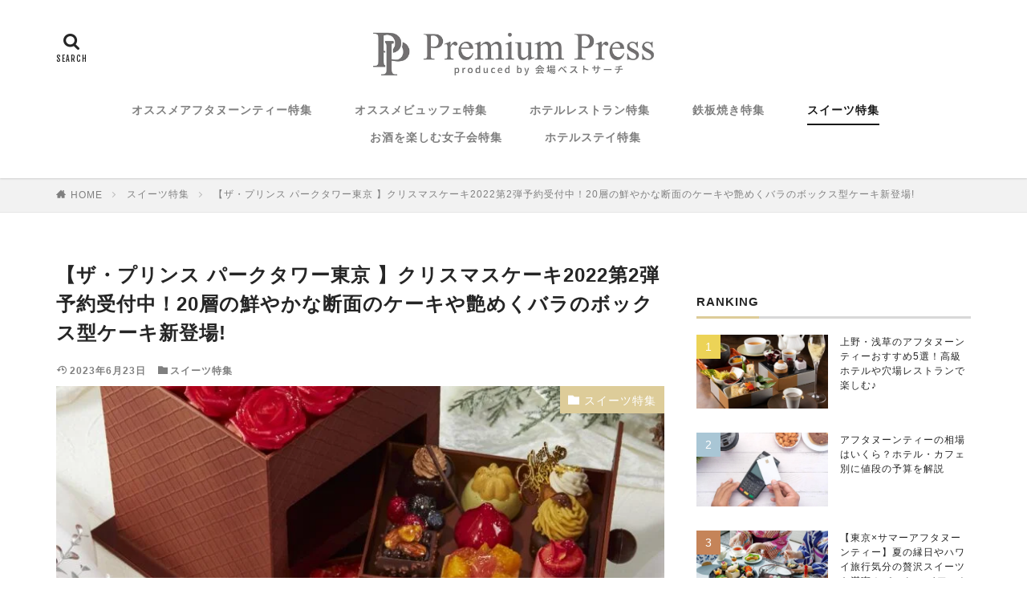

--- FILE ---
content_type: text/html; charset=UTF-8
request_url: https://premium-press.net/sweets/topic-195/
body_size: 20498
content:
<!DOCTYPE html>

<html lang="ja" prefix="og: http://ogp.me/ns#" class="t-html 
">

<head prefix="og: http://ogp.me/ns# fb: http://ogp.me/ns/fb# article: http://ogp.me/ns/article#">
<meta charset="UTF-8">
<title>【ザ・プリンス パークタワー東京 】クリスマスケーキ2022第2弾予約受付中！20層の鮮やかな断面のケーキや艶めくバラのボックス型ケーキ新登場!│Premium Press</title>
<meta name='robots' content='max-image-preview:large' />
<link rel="alternate" title="oEmbed (JSON)" type="application/json+oembed" href="https://premium-press.net/wp-json/oembed/1.0/embed?url=https%3A%2F%2Fpremium-press.net%2Fsweets%2Ftopic-195%2F" />
<link rel="alternate" title="oEmbed (XML)" type="text/xml+oembed" href="https://premium-press.net/wp-json/oembed/1.0/embed?url=https%3A%2F%2Fpremium-press.net%2Fsweets%2Ftopic-195%2F&#038;format=xml" />
<style id='wp-img-auto-sizes-contain-inline-css' type='text/css'>
img:is([sizes=auto i],[sizes^="auto," i]){contain-intrinsic-size:3000px 1500px}
/*# sourceURL=wp-img-auto-sizes-contain-inline-css */
</style>
<link rel='stylesheet' id='dashicons-css' href='https://premium-press.net/wp-includes/css/dashicons.min.css?ver=6.9' type='text/css' media='all' />
<link rel='stylesheet' id='thickbox-css' href='https://premium-press.net/wp-includes/js/thickbox/thickbox.css?ver=6.9' type='text/css' media='all' />
<link rel='stylesheet' id='wp-block-library-css' href='https://premium-press.net/wp-includes/css/dist/block-library/style.min.css?ver=6.9' type='text/css' media='all' />
<style id='global-styles-inline-css' type='text/css'>
:root{--wp--preset--aspect-ratio--square: 1;--wp--preset--aspect-ratio--4-3: 4/3;--wp--preset--aspect-ratio--3-4: 3/4;--wp--preset--aspect-ratio--3-2: 3/2;--wp--preset--aspect-ratio--2-3: 2/3;--wp--preset--aspect-ratio--16-9: 16/9;--wp--preset--aspect-ratio--9-16: 9/16;--wp--preset--color--black: #000000;--wp--preset--color--cyan-bluish-gray: #abb8c3;--wp--preset--color--white: #ffffff;--wp--preset--color--pale-pink: #f78da7;--wp--preset--color--vivid-red: #cf2e2e;--wp--preset--color--luminous-vivid-orange: #ff6900;--wp--preset--color--luminous-vivid-amber: #fcb900;--wp--preset--color--light-green-cyan: #7bdcb5;--wp--preset--color--vivid-green-cyan: #00d084;--wp--preset--color--pale-cyan-blue: #8ed1fc;--wp--preset--color--vivid-cyan-blue: #0693e3;--wp--preset--color--vivid-purple: #9b51e0;--wp--preset--gradient--vivid-cyan-blue-to-vivid-purple: linear-gradient(135deg,rgb(6,147,227) 0%,rgb(155,81,224) 100%);--wp--preset--gradient--light-green-cyan-to-vivid-green-cyan: linear-gradient(135deg,rgb(122,220,180) 0%,rgb(0,208,130) 100%);--wp--preset--gradient--luminous-vivid-amber-to-luminous-vivid-orange: linear-gradient(135deg,rgb(252,185,0) 0%,rgb(255,105,0) 100%);--wp--preset--gradient--luminous-vivid-orange-to-vivid-red: linear-gradient(135deg,rgb(255,105,0) 0%,rgb(207,46,46) 100%);--wp--preset--gradient--very-light-gray-to-cyan-bluish-gray: linear-gradient(135deg,rgb(238,238,238) 0%,rgb(169,184,195) 100%);--wp--preset--gradient--cool-to-warm-spectrum: linear-gradient(135deg,rgb(74,234,220) 0%,rgb(151,120,209) 20%,rgb(207,42,186) 40%,rgb(238,44,130) 60%,rgb(251,105,98) 80%,rgb(254,248,76) 100%);--wp--preset--gradient--blush-light-purple: linear-gradient(135deg,rgb(255,206,236) 0%,rgb(152,150,240) 100%);--wp--preset--gradient--blush-bordeaux: linear-gradient(135deg,rgb(254,205,165) 0%,rgb(254,45,45) 50%,rgb(107,0,62) 100%);--wp--preset--gradient--luminous-dusk: linear-gradient(135deg,rgb(255,203,112) 0%,rgb(199,81,192) 50%,rgb(65,88,208) 100%);--wp--preset--gradient--pale-ocean: linear-gradient(135deg,rgb(255,245,203) 0%,rgb(182,227,212) 50%,rgb(51,167,181) 100%);--wp--preset--gradient--electric-grass: linear-gradient(135deg,rgb(202,248,128) 0%,rgb(113,206,126) 100%);--wp--preset--gradient--midnight: linear-gradient(135deg,rgb(2,3,129) 0%,rgb(40,116,252) 100%);--wp--preset--font-size--small: 13px;--wp--preset--font-size--medium: 20px;--wp--preset--font-size--large: 36px;--wp--preset--font-size--x-large: 42px;--wp--preset--spacing--20: 0.44rem;--wp--preset--spacing--30: 0.67rem;--wp--preset--spacing--40: 1rem;--wp--preset--spacing--50: 1.5rem;--wp--preset--spacing--60: 2.25rem;--wp--preset--spacing--70: 3.38rem;--wp--preset--spacing--80: 5.06rem;--wp--preset--shadow--natural: 6px 6px 9px rgba(0, 0, 0, 0.2);--wp--preset--shadow--deep: 12px 12px 50px rgba(0, 0, 0, 0.4);--wp--preset--shadow--sharp: 6px 6px 0px rgba(0, 0, 0, 0.2);--wp--preset--shadow--outlined: 6px 6px 0px -3px rgb(255, 255, 255), 6px 6px rgb(0, 0, 0);--wp--preset--shadow--crisp: 6px 6px 0px rgb(0, 0, 0);}:where(.is-layout-flex){gap: 0.5em;}:where(.is-layout-grid){gap: 0.5em;}body .is-layout-flex{display: flex;}.is-layout-flex{flex-wrap: wrap;align-items: center;}.is-layout-flex > :is(*, div){margin: 0;}body .is-layout-grid{display: grid;}.is-layout-grid > :is(*, div){margin: 0;}:where(.wp-block-columns.is-layout-flex){gap: 2em;}:where(.wp-block-columns.is-layout-grid){gap: 2em;}:where(.wp-block-post-template.is-layout-flex){gap: 1.25em;}:where(.wp-block-post-template.is-layout-grid){gap: 1.25em;}.has-black-color{color: var(--wp--preset--color--black) !important;}.has-cyan-bluish-gray-color{color: var(--wp--preset--color--cyan-bluish-gray) !important;}.has-white-color{color: var(--wp--preset--color--white) !important;}.has-pale-pink-color{color: var(--wp--preset--color--pale-pink) !important;}.has-vivid-red-color{color: var(--wp--preset--color--vivid-red) !important;}.has-luminous-vivid-orange-color{color: var(--wp--preset--color--luminous-vivid-orange) !important;}.has-luminous-vivid-amber-color{color: var(--wp--preset--color--luminous-vivid-amber) !important;}.has-light-green-cyan-color{color: var(--wp--preset--color--light-green-cyan) !important;}.has-vivid-green-cyan-color{color: var(--wp--preset--color--vivid-green-cyan) !important;}.has-pale-cyan-blue-color{color: var(--wp--preset--color--pale-cyan-blue) !important;}.has-vivid-cyan-blue-color{color: var(--wp--preset--color--vivid-cyan-blue) !important;}.has-vivid-purple-color{color: var(--wp--preset--color--vivid-purple) !important;}.has-black-background-color{background-color: var(--wp--preset--color--black) !important;}.has-cyan-bluish-gray-background-color{background-color: var(--wp--preset--color--cyan-bluish-gray) !important;}.has-white-background-color{background-color: var(--wp--preset--color--white) !important;}.has-pale-pink-background-color{background-color: var(--wp--preset--color--pale-pink) !important;}.has-vivid-red-background-color{background-color: var(--wp--preset--color--vivid-red) !important;}.has-luminous-vivid-orange-background-color{background-color: var(--wp--preset--color--luminous-vivid-orange) !important;}.has-luminous-vivid-amber-background-color{background-color: var(--wp--preset--color--luminous-vivid-amber) !important;}.has-light-green-cyan-background-color{background-color: var(--wp--preset--color--light-green-cyan) !important;}.has-vivid-green-cyan-background-color{background-color: var(--wp--preset--color--vivid-green-cyan) !important;}.has-pale-cyan-blue-background-color{background-color: var(--wp--preset--color--pale-cyan-blue) !important;}.has-vivid-cyan-blue-background-color{background-color: var(--wp--preset--color--vivid-cyan-blue) !important;}.has-vivid-purple-background-color{background-color: var(--wp--preset--color--vivid-purple) !important;}.has-black-border-color{border-color: var(--wp--preset--color--black) !important;}.has-cyan-bluish-gray-border-color{border-color: var(--wp--preset--color--cyan-bluish-gray) !important;}.has-white-border-color{border-color: var(--wp--preset--color--white) !important;}.has-pale-pink-border-color{border-color: var(--wp--preset--color--pale-pink) !important;}.has-vivid-red-border-color{border-color: var(--wp--preset--color--vivid-red) !important;}.has-luminous-vivid-orange-border-color{border-color: var(--wp--preset--color--luminous-vivid-orange) !important;}.has-luminous-vivid-amber-border-color{border-color: var(--wp--preset--color--luminous-vivid-amber) !important;}.has-light-green-cyan-border-color{border-color: var(--wp--preset--color--light-green-cyan) !important;}.has-vivid-green-cyan-border-color{border-color: var(--wp--preset--color--vivid-green-cyan) !important;}.has-pale-cyan-blue-border-color{border-color: var(--wp--preset--color--pale-cyan-blue) !important;}.has-vivid-cyan-blue-border-color{border-color: var(--wp--preset--color--vivid-cyan-blue) !important;}.has-vivid-purple-border-color{border-color: var(--wp--preset--color--vivid-purple) !important;}.has-vivid-cyan-blue-to-vivid-purple-gradient-background{background: var(--wp--preset--gradient--vivid-cyan-blue-to-vivid-purple) !important;}.has-light-green-cyan-to-vivid-green-cyan-gradient-background{background: var(--wp--preset--gradient--light-green-cyan-to-vivid-green-cyan) !important;}.has-luminous-vivid-amber-to-luminous-vivid-orange-gradient-background{background: var(--wp--preset--gradient--luminous-vivid-amber-to-luminous-vivid-orange) !important;}.has-luminous-vivid-orange-to-vivid-red-gradient-background{background: var(--wp--preset--gradient--luminous-vivid-orange-to-vivid-red) !important;}.has-very-light-gray-to-cyan-bluish-gray-gradient-background{background: var(--wp--preset--gradient--very-light-gray-to-cyan-bluish-gray) !important;}.has-cool-to-warm-spectrum-gradient-background{background: var(--wp--preset--gradient--cool-to-warm-spectrum) !important;}.has-blush-light-purple-gradient-background{background: var(--wp--preset--gradient--blush-light-purple) !important;}.has-blush-bordeaux-gradient-background{background: var(--wp--preset--gradient--blush-bordeaux) !important;}.has-luminous-dusk-gradient-background{background: var(--wp--preset--gradient--luminous-dusk) !important;}.has-pale-ocean-gradient-background{background: var(--wp--preset--gradient--pale-ocean) !important;}.has-electric-grass-gradient-background{background: var(--wp--preset--gradient--electric-grass) !important;}.has-midnight-gradient-background{background: var(--wp--preset--gradient--midnight) !important;}.has-small-font-size{font-size: var(--wp--preset--font-size--small) !important;}.has-medium-font-size{font-size: var(--wp--preset--font-size--medium) !important;}.has-large-font-size{font-size: var(--wp--preset--font-size--large) !important;}.has-x-large-font-size{font-size: var(--wp--preset--font-size--x-large) !important;}
/*# sourceURL=global-styles-inline-css */
</style>

<style id='classic-theme-styles-inline-css' type='text/css'>
/*! This file is auto-generated */
.wp-block-button__link{color:#fff;background-color:#32373c;border-radius:9999px;box-shadow:none;text-decoration:none;padding:calc(.667em + 2px) calc(1.333em + 2px);font-size:1.125em}.wp-block-file__button{background:#32373c;color:#fff;text-decoration:none}
/*# sourceURL=/wp-includes/css/classic-themes.min.css */
</style>
<link rel='stylesheet' id='font-awesome-css' href='https://premium-press.net/wp-content/plugins/arconix-shortcodes/includes/css/font-awesome.min.css?ver=4.6.3' type='text/css' media='all' />
<link rel='stylesheet' id='arconix-shortcodes-css' href='https://premium-press.net/wp-content/plugins/arconix-shortcodes/includes/css/arconix-shortcodes.min.css?ver=2.1.7' type='text/css' media='all' />
<link rel='stylesheet' id='contact-form-7-css' href='https://premium-press.net/wp-content/plugins/contact-form-7/includes/css/styles.css?ver=5.5.5' type='text/css' media='all' />
<link rel='stylesheet' id='yyi_rinker_stylesheet-css' href='https://premium-press.net/wp-content/plugins/yyi-rinker/css/style.css?v=1.1.4&#038;ver=6.9' type='text/css' media='all' />
<script type="text/javascript" src="https://premium-press.net/wp-includes/js/jquery/jquery.min.js?ver=3.7.1" id="jquery-core-js"></script>
<script type="text/javascript" src="https://premium-press.net/wp-includes/js/jquery/jquery-migrate.min.js?ver=3.4.1" id="jquery-migrate-js"></script>
<script type="text/javascript" src="https://premium-press.net/wp-content/plugins/yyi-rinker/js/event-tracking.js?v=1.1.4" id="yyi_rinker_event_tracking_script-js"></script>
<link rel="https://api.w.org/" href="https://premium-press.net/wp-json/" /><link rel="alternate" title="JSON" type="application/json" href="https://premium-press.net/wp-json/wp/v2/posts/20801" /><script type="text/javascript" language="javascript">
    var vc_pid = "887670836";
</script><script type="text/javascript" src="//aml.valuecommerce.com/vcdal.js" async></script><style>
.yyi-rinker-images {
    display: flex;
    justify-content: center;
    align-items: center;
    position: relative;

}
div.yyi-rinker-image img.yyi-rinker-main-img.hidden {
    display: none;
}

.yyi-rinker-images-arrow {
    cursor: pointer;
    position: absolute;
    top: 50%;
    display: block;
    margin-top: -11px;
    opacity: 0.6;
    width: 22px;
}

.yyi-rinker-images-arrow-left{
    left: -10px;
}
.yyi-rinker-images-arrow-right{
    right: -10px;
}

.yyi-rinker-images-arrow-left.hidden {
    display: none;
}

.yyi-rinker-images-arrow-right.hidden {
    display: none;
}
div.yyi-rinker-contents.yyi-rinker-design-tate  div.yyi-rinker-box{
    flex-direction: column;
}

div.yyi-rinker-contents.yyi-rinker-design-slim div.yyi-rinker-box .yyi-rinker-links {
    flex-direction: column;
}

div.yyi-rinker-contents.yyi-rinker-design-slim div.yyi-rinker-info {
    width: 100%;
}

div.yyi-rinker-contents.yyi-rinker-design-slim .yyi-rinker-title {
    text-align: center;
}

div.yyi-rinker-contents.yyi-rinker-design-slim .yyi-rinker-links {
    text-align: center;
}
div.yyi-rinker-contents.yyi-rinker-design-slim .yyi-rinker-image {
    margin: auto;
}

div.yyi-rinker-contents.yyi-rinker-design-slim div.yyi-rinker-info ul.yyi-rinker-links li {
	align-self: stretch;
}
div.yyi-rinker-contents.yyi-rinker-design-slim div.yyi-rinker-box div.yyi-rinker-info {
	padding: 0;
}
div.yyi-rinker-contents.yyi-rinker-design-slim div.yyi-rinker-box {
	flex-direction: column;
	padding: 14px 5px 0;
}

.yyi-rinker-design-slim div.yyi-rinker-box div.yyi-rinker-info {
	text-align: center;
}

.yyi-rinker-design-slim div.price-box span.price {
	display: block;
}

div.yyi-rinker-contents.yyi-rinker-design-slim div.yyi-rinker-info div.yyi-rinker-title a{
	font-size:16px;
}

div.yyi-rinker-contents.yyi-rinker-design-slim ul.yyi-rinker-links li.amazonkindlelink:before,  div.yyi-rinker-contents.yyi-rinker-design-slim ul.yyi-rinker-links li.amazonlink:before,  div.yyi-rinker-contents.yyi-rinker-design-slim ul.yyi-rinker-links li.rakutenlink:before,  div.yyi-rinker-contents.yyi-rinker-design-slim ul.yyi-rinker-links li.yahoolink:before {
	font-size:12px;
}

div.yyi-rinker-contents.yyi-rinker-design-slim ul.yyi-rinker-links li a {
	font-size: 13px;
}
.entry-content ul.yyi-rinker-links li {
	padding: 0;
}

				</style><link rel="stylesheet" href="https://premium-press.net/wp-content/themes/the-thor/css/icon.min.css">
<link rel="stylesheet" href="https://fonts.googleapis.com/css?family=Lato:100,300,400,700,900">
<link rel="stylesheet" href="https://fonts.googleapis.com/css?family=Fjalla+One">
<link rel="stylesheet" href="https://fonts.googleapis.com/css?family=Noto+Sans+JP:100,200,300,400,500,600,700,800,900">
<link rel="stylesheet" href="https://premium-press.net/wp-content/themes/the-thor/style.min.css">
<link rel="stylesheet" href="https://premium-press.net/wp-content/themes/the-thor-child/style-user.css?1639357128">
<link rel="canonical" href="https://premium-press.net/sweets/topic-195/" />
<script src="https://ajax.googleapis.com/ajax/libs/jquery/1.12.4/jquery.min.js"></script>
<meta http-equiv="X-UA-Compatible" content="IE=edge">
<meta name="viewport" content="width=device-width, initial-scale=1, viewport-fit=cover"/>
<script>
(function(i,s,o,g,r,a,m){i['GoogleAnalyticsObject']=r;i[r]=i[r]||function(){
(i[r].q=i[r].q||[]).push(arguments)},i[r].l=1*new Date();a=s.createElement(o),
m=s.getElementsByTagName(o)[0];a.async=1;a.src=g;m.parentNode.insertBefore(a,m)
})(window,document,'script','https://www.google-analytics.com/analytics.js','ga');

ga('create', 'UA-42962255-2', 'auto');
ga('send', 'pageview');
</script>
<style>
.widget.widget_nav_menu ul.menu{border-color: rgba(221,204,153,0.15);}.widget.widget_nav_menu ul.menu li{border-color: rgba(221,204,153,0.75);}.widget.widget_nav_menu ul.menu .sub-menu li{border-color: rgba(221,204,153,0.15);}.widget.widget_nav_menu ul.menu .sub-menu li .sub-menu li:first-child{border-color: rgba(221,204,153,0.15);}.widget.widget_nav_menu ul.menu li a:hover{background-color: rgba(221,204,153,0.75);}.widget.widget_nav_menu ul.menu .current-menu-item > a{background-color: rgba(221,204,153,0.75);}.widget.widget_nav_menu ul.menu li .sub-menu li a:before {color:#ddcc99;}.widget.widget_nav_menu ul.menu li a{background-color:#ddcc99;}.widget.widget_nav_menu ul.menu .sub-menu a:hover{color:#ddcc99;}.widget.widget_nav_menu ul.menu .sub-menu .current-menu-item a{color:#ddcc99;}.widget.widget_categories ul{border-color: rgba(221,204,153,0.15);}.widget.widget_categories ul li{border-color: rgba(221,204,153,0.75);}.widget.widget_categories ul .children li{border-color: rgba(221,204,153,0.15);}.widget.widget_categories ul .children li .children li:first-child{border-color: rgba(221,204,153,0.15);}.widget.widget_categories ul li a:hover{background-color: rgba(221,204,153,0.75);}.widget.widget_categories ul .current-menu-item > a{background-color: rgba(221,204,153,0.75);}.widget.widget_categories ul li .children li a:before {color:#ddcc99;}.widget.widget_categories ul li a{background-color:#ddcc99;}.widget.widget_categories ul .children a:hover{color:#ddcc99;}.widget.widget_categories ul .children .current-menu-item a{color:#ddcc99;}.widgetSearch__input:hover{border-color:#ddcc99;}.widgetCatTitle{background-color:#ddcc99;}.widgetCatTitle__inner{background-color:#ddcc99;}.widgetSearch__submit:hover{background-color:#ddcc99;}.widgetProfile__sns{background-color:#ddcc99;}.widget.widget_calendar .calendar_wrap tbody a:hover{background-color:#ddcc99;}.widget ul li a:hover{color:#ddcc99;}.widget.widget_rss .rsswidget:hover{color:#ddcc99;}.widget.widget_tag_cloud a:hover{background-color:#ddcc99;}.widget select:hover{border-color:#ddcc99;}.widgetSearch__checkLabel:hover:after{border-color:#ddcc99;}.widgetSearch__check:checked .widgetSearch__checkLabel:before, .widgetSearch__check:checked + .widgetSearch__checkLabel:before{border-color:#ddcc99;}.widgetTab__item.current{border-top-color:#ddcc99;}.widgetTab__item:hover{border-top-color:#ddcc99;}.searchHead__title{background-color:#ddcc99;}.searchHead__submit:hover{color:#ddcc99;}.menuBtn__close:hover{color:#ddcc99;}.menuBtn__link:hover{color:#ddcc99;}@media only screen and (min-width: 992px){.menuBtn__link {background-color:#ddcc99;}}.t-headerCenter .menuBtn__link:hover{color:#ddcc99;}.searchBtn__close:hover{color:#ddcc99;}.searchBtn__link:hover{color:#ddcc99;}.breadcrumb__item a:hover{color:#ddcc99;}.pager__item{color:#ddcc99;}.pager__item:hover, .pager__item-current{background-color:#ddcc99; color:#fff;}.page-numbers{color:#ddcc99;}.page-numbers:hover, .page-numbers.current{background-color:#ddcc99; color:#fff;}.pagePager__item{color:#ddcc99;}.pagePager__item:hover, .pagePager__item-current{background-color:#ddcc99; color:#fff;}.heading a:hover{color:#ddcc99;}.eyecatch__cat{background-color:#ddcc99;}.the__category{background-color:#ddcc99;}.dateList__item a:hover{color:#ddcc99;}.controllerFooter__item:last-child{background-color:#ddcc99;}.controllerFooter__close{background-color:#ddcc99;}.bottomFooter__topBtn{background-color:#ddcc99;}.mask-color{background-color:#ddcc99;}.mask-colorgray{background-color:#ddcc99;}.pickup3__item{background-color:#ddcc99;}.categoryBox__title{color:#ddcc99;}.comments__list .comment-meta{background-color:#ddcc99;}.comment-respond .submit{background-color:#ddcc99;}.prevNext__pop{background-color:#ddcc99;}.swiper-pagination-bullet-active{background-color:#ddcc99;}.swiper-slider .swiper-button-next, .swiper-slider .swiper-container-rtl .swiper-button-prev, .swiper-slider .swiper-button-prev, .swiper-slider .swiper-container-rtl .swiper-button-next	{background-color:#ddcc99;}.snsFooter{background-color:#ddcc99}.widget-main .heading.heading-widget{background-color:#ddcc99}.widget-main .heading.heading-widgetsimple{background-color:#ddcc99}.widget-main .heading.heading-widgetsimplewide{background-color:#ddcc99}.widget-main .heading.heading-widgetwide{background-color:#ddcc99}.widget-main .heading.heading-widgetbottom:before{border-color:#ddcc99}.widget-main .heading.heading-widgetborder{border-color:#ddcc99}.widget-main .heading.heading-widgetborder::before,.widget-main .heading.heading-widgetborder::after{background-color:#ddcc99}.widget-side .heading.heading-widget{background-color:#ddcc99}.widget-side .heading.heading-widgetsimple{background-color:#ddcc99}.widget-side .heading.heading-widgetsimplewide{background-color:#ddcc99}.widget-side .heading.heading-widgetwide{background-color:#ddcc99}.widget-side .heading.heading-widgetbottom:before{border-color:#ddcc99}.widget-side .heading.heading-widgetborder{border-color:#ddcc99}.widget-side .heading.heading-widgetborder::before,.widget-side .heading.heading-widgetborder::after{background-color:#ddcc99}.widget-foot .heading.heading-widget{background-color:#ddcc99}.widget-foot .heading.heading-widgetsimple{background-color:#ddcc99}.widget-foot .heading.heading-widgetsimplewide{background-color:#ddcc99}.widget-foot .heading.heading-widgetwide{background-color:#ddcc99}.widget-foot .heading.heading-widgetbottom:before{border-color:#ddcc99}.widget-foot .heading.heading-widgetborder{border-color:#ddcc99}.widget-foot .heading.heading-widgetborder::before,.widget-foot .heading.heading-widgetborder::after{background-color:#ddcc99}.widget-menu .heading.heading-widget{background-color:#ddcc99}.widget-menu .heading.heading-widgetsimple{background-color:#ddcc99}.widget-menu .heading.heading-widgetsimplewide{background-color:#ddcc99}.widget-menu .heading.heading-widgetwide{background-color:#ddcc99}.widget-menu .heading.heading-widgetbottom:before{border-color:#ddcc99}.widget-menu .heading.heading-widgetborder{border-color:#ddcc99}.widget-menu .heading.heading-widgetborder::before,.widget-menu .heading.heading-widgetborder::after{background-color:#ddcc99}.swiper-slider{height: 301px;}@media only screen and (min-width: 768px){.swiper-slider {height: 450px;}}.swiper-slide1.mask.mask-color{background-color:#a3a3a3}.swiper-slide2.mask.mask-color{background-color:#a3a3a3}.swiper-slide3.mask.mask-color{background-color:#a3a3a3}.swiper-slide4.mask.mask-color{background-color:#a3a3a3}.swiper-slide5.mask.mask-color{background-color:#a3a3a3}.pickup3__bg.mask.mask-color{background-color:#ddcc99}.rankingBox__bg{background-color:#ddcc99}.the__ribbon{background-color:#ddcc99}.the__ribbon:after{border-left-color:#ddcc99; border-right-color:#ddcc99}.content .afTagBox__btnDetail{background-color:#ddcc99;}.widget .widgetAfTag__btnDetail{background-color:#ddcc99;}.content .afTagBox__btnAf{background-color:#ddcc99;}.widget .widgetAfTag__btnAf{background-color:#ddcc99;}.content a{color:#2786ce;}.phrase a{color:#2786ce;}.content .sitemap li a:hover{color:#2786ce;}.content h2 a:hover,.content h3 a:hover,.content h4 a:hover,.content h5 a:hover{color:#2786ce;}.content ul.menu li a:hover{color:#2786ce;}.content .es-LiconBox:before{background-color:#a83f3f;}.content .es-LiconCircle:before{background-color:#a83f3f;}.content .es-BTiconBox:before{background-color:#a83f3f;}.content .es-BTiconCircle:before{background-color:#a83f3f;}.content .es-BiconObi{border-color:#a83f3f;}.content .es-BiconCorner:before{background-color:#a83f3f;}.content .es-BiconCircle:before{background-color:#a83f3f;}.content .es-BmarkHatena::before{background-color:#005293;}.content .es-BmarkExcl::before{background-color:#b60105;}.content .es-BmarkQ::before{background-color:#005293;}.content .es-BmarkQ::after{border-top-color:#005293;}.content .es-BmarkA::before{color:#b60105;}.content .es-BsubTradi::before{color:#ffffff;background-color:#b60105;border-color:#b60105;}.btn__link-primary{color:#ffffff; background-color:#3f3f3f;}.content .btn__link-primary{color:#ffffff; background-color:#3f3f3f;}.searchBtn__contentInner .btn__link-search{color:#ffffff; background-color:#3f3f3f;}.btn__link-secondary{color:#ffffff; background-color:#3f3f3f;}.content .btn__link-secondary{color:#ffffff; background-color:#3f3f3f;}.btn__link-search{color:#ffffff; background-color:#3f3f3f;}.btn__link-normal{color:#3f3f3f;}.content .btn__link-normal{color:#3f3f3f;}.btn__link-normal:hover{background-color:#3f3f3f;}.content .btn__link-normal:hover{background-color:#3f3f3f;}.comments__list .comment-reply-link{color:#3f3f3f;}.comments__list .comment-reply-link:hover{background-color:#3f3f3f;}@media only screen and (min-width: 992px){.subNavi__link-pickup{color:#3f3f3f;}}@media only screen and (min-width: 992px){.subNavi__link-pickup:hover{background-color:#3f3f3f;}}.content h2{color:#191919}.content h3{color:#191919}.content h4{color:#191919}.content h5{color:#191919}.content ul > li::before{color:#a83f3f;}.content ul{color:#191919;}.content ol > li::before{color:#a83f3f; border-color:#a83f3f;}.content ol > li > ol > li::before{background-color:#a83f3f; border-color:#a83f3f;}.content ol > li > ol > li > ol > li::before{color:#a83f3f; border-color:#a83f3f;}.content ol{color:#191919;}.content .balloon .balloon__text{color:#191919; background-color:#f2f2f2;}.content .balloon .balloon__text-left:before{border-left-color:#f2f2f2;}.content .balloon .balloon__text-right:before{border-right-color:#f2f2f2;}.content .balloon-boder .balloon__text{color:#191919; background-color:#ffffff;  border-color:#d8d8d8;}.content .balloon-boder .balloon__text-left:before{border-left-color:#d8d8d8;}.content .balloon-boder .balloon__text-left:after{border-left-color:#ffffff;}.content .balloon-boder .balloon__text-right:before{border-right-color:#d8d8d8;}.content .balloon-boder .balloon__text-right:after{border-right-color:#ffffff;}.content blockquote{color:#191919; background-color:#f2f2f2;}.content blockquote::before{color:#d8d8d8;}.content table{color:#191919; border-top-color:#E5E5E5; border-left-color:#E5E5E5;}.content table th{background:#7f7f7f; color:#ffffff; ;border-right-color:#E5E5E5; border-bottom-color:#E5E5E5;}.content table td{background:#ffffff; ;border-right-color:#E5E5E5; border-bottom-color:#E5E5E5;}.content table tr:nth-child(odd) td{background-color:#f2f2f2;}
</style>
<style type="text/css">.broken_link, a.broken_link {
	text-decoration: line-through;
}</style><style type="text/css">.removed_link, a.removed_link {
	text-decoration: line-through;
}</style><link rel="icon" href="https://premium-press.net/wp-content/uploads/2022/01/cropped-ppfabi-32x32-1.png" sizes="32x32" />
<link rel="icon" href="https://premium-press.net/wp-content/uploads/2022/01/cropped-ppfabi-32x32-1.png" sizes="192x192" />
<link rel="apple-touch-icon" href="https://premium-press.net/wp-content/uploads/2022/01/cropped-ppfabi-32x32-1.png" />
<meta name="msapplication-TileImage" content="https://premium-press.net/wp-content/uploads/2022/01/cropped-ppfabi-32x32-1.png" />
		<style type="text/css" id="wp-custom-css">
			body {
    letter-spacing: 1px;
    font-feature-settings: 'palt';
    text-rendering: optimizeLegibility;
    color: #252525;
}
.t-hiragino {
    font-family: "ヒラギノ角ゴ Pro W3", "Hiragino Kaku Gothic Pro", "メイリオ", Meiryo, sans-serif;
}
.siteTitle__logo {
    height: 45px;
}
.content ul > li::before {
    content: none;
}

/*PCヘッダーメニュー*/
@media only screen and (min-width: 992px){
    .t-logoPc60 .siteTitle__logo {
    height: 75px;
}
    .globalNavi__list li {
    padding: 0 1.4rem;
}
    .swiper-slider .swiper-content {
    width: 30%;
}
    .btn__link-primary {
    padding: 15px 40px;
}
}
/*SPヘッダーメニュー*/
.phrase-slider {
    margin-bottom: 10px;
}
.btn__link-primary {
    padding: 10px 40px;
}
.btn__link-primary {
    background-color: #ddcc99;
}
/* 記事ページ内CSS*/

.heading-primary {
    font-size: 1.8rem;
}

@media only screen and (min-width: 992px){
	.content p {
    font-size: 1.4rem;
}
	a.outline__link {
    font-size: 1.2rem;
}
	.heading-primary {
    font-size: 2.4rem;
}
	h2.matome{
    font-size: 2rem!important;
}
	h3.matome{
		font-size: 2rem!important;
}
}
.content h2 {
    position: relative;
    padding: 1rem 0;
    border-bottom: 4px solid #ccc;
	    font-size: 2.2rem;
}

.content h2:before {
    position: absolute;
    bottom: -4px;
    left: 0;
    width: 20%;
    height: 4px;
    content: '';
    background:#ddcc99 ;
}

.content h3 {
    color: #333;
    padding-bottom: 20px;
    line-height: 25px;
    font-size: 17px;
    font-weight: 800;
}

.content p {
    line-height: 2;
}
.content ol, .content ul {
    padding-left: 25px;
}

.content ol > li::before {
    color: #ffffff;
    border-color: #d3a53a;
    background-color: #d3a53a;
    width: 25px;
    height: 25px;
    font-size: 1.2rem;
    line-height: 25px;
}
.content ol li {
    padding-left: 3.7rem;
}
.content ul > li::before {
    color: #d3a53a;
}

.content table th {
    background: #f8f8f8;
    color: #191919;
    width: 20%;
}
.content table td {
    background-color: #ffffff;
}

.content table tr:nth-child(odd) td {
    background-color: #ffffff;
}
/*PCテーブルメニュー*/
.content table {
    font-size: 1.2rem;
	margin-top:0;
}


/*　記事一覧*/
/*　記事一覧　スマホ1列大画面2列　*/
@media screen and (min-width: 768px) {
.archive__item {
width: calc(48.5%);
margin:5px
    }
.heading-secondary a{
font-size: 1.8rem;
}
#viewWide:checked~.archive .eyecatch__cat a {
    font-size: 0.4rem;
}
}

/* 右カラム*/
.heading-tertiary {
    font-size: 1.2rem;
    font-weight: normal;
}


/* 個社ページ用CTA*/
.cta-content {
    padding: 30px;
    background-color: #f7f7f7;
    margin-top: 30px;
    text-align: center;
}
p.anaosaka {
    color: #a00062;
    font-weight: 700;
}
p.icyokohama {
    color: #D3B5A3;
    font-weight: 700;
}
p.cyosaka {
    color: #57585a;
    font-weight: 700;
}
p.marriotttokyo {
    color: #a0072b;
    font-weight: 700;
}
p.cta {
    font-size: 1.4rem;
}
p.suiran {
    color: #5db092;
    font-weight: 700;
}
p.asakusab {
    color: #aab82e;
    font-weight: 700;
}
p.wsendai {
    color: #5c6573;
    font-weight: 700;
}

p.marriott {
    color: #751616;
    font-weight: 700;
}

p.org {
    color: #4f4f4f;
    font-weight: 700;
}

/* 問い合わせ*/
/*Contact Form 7カスタマイズ（スマホ対応）*/
@media(max-width:500px){
.toiawase th,.toiawase td {
display:block!important;
width:100%!important;
-webkit-box-sizing:border-box!important;
-moz-box-sizing:border-box!important;
box-sizing:border-box!important;
}
/* 必須・任意のサイズ調整 */
.toiawase .hissu,.toiawase .nini {
font-size:10px;
}}
/*見出し欄*/
.toiawase th{
text-align:left;
font-size:14px;
color:#444;
padding-right:5px;
width:30%;
background:#F5F5F5;
}
/*入力欄*/
.toiawase td{
font-size:13px;
}

/*必須の表示*/
.hissu{
font-size:7px;
padding:5px;
background:#F15454;
color:#fff;
border-radius:2px;
margin-right:5px;
position:relative;
bottom:1px;
}
/*任意の表示*/
.nini{
font-size:7px;
padding:5px;
background:#99BBFF;
color:#fff;
border-radius:2px;
margin-right:5px;
position:relative;
bottom:1px;
}
/*ラジオボタンを縦並び指定*/
.tatelist .wpcf7-list-item{
display:block;
}
/*送信ボタンのデザイン変更*/
#formbtn{
display: block;
padding:15px;
width:300px;
background:#F15454;
color:#fff;
font-size:18px;
font-weight:bold;
border-radius:2px;
margin:25px auto 0;
}
/*送信ボタンマウスホバー時*/
#formbtn:hover{
background:#fff;
color:#F15454;
border:2px solid #F15454;
}
span.wpcf7-form-control-wrap.acceptance-1 {
    padding-right: 10px;
}

form.wpcf7-form.init {
   font-family: "ヒラギノ角ゴ Pro W3", "Hiragino Kaku Gothic Pro", "メイリオ", Meiryo, sans-serif;
}

table.toiawase {
    line-height: 2;
}

input {
    border: 1px solid #d8d8d8;
	    line-height: 3;
}
p.spam {
    text-align: center;
}
.prcontact {
    border: 1px solid;
    padding: 2rem;
}
textarea.wpcf7-form-control.wpcf7-textarea.wpcf7-validates-as-required.content {
    line-height: inherit;
	border: 1px solid #d8d8d8;
}

/*遷移先ボタン*/
.afi-btn {
    text-align: center;
}
    .afi-btn a {
    color: #fff;
    background: #fc5e50;
    -webkit-box-shadow: 0 10px 10px rgb(0 0 0 / 20%);
    box-shadow: 0 10px 10px rgb(0 0 0 / 20%);
    margin-bottom: 4rem;
    font-size: 1.6rem;
    font-weight: 700;
    line-height: 1.8;
    display: inline-block;
    padding: 1rem 5rem;
    -webkit-transition: all 0.3s;
    transition: all 0.3s;
    text-align: center;
    letter-spacing: 0.1em;
    position: relative;
    -webkit-transition: all 0.3s;
    transition: all 0.3s;
    border-radius: 100vh;
}

.afi-btn a:hover{
    opacity:0.6;
}

/*プラン内容アコーディオン*/
.arconix-toggle-title{font-size: inherit;}

.arconix-toggle-content {padding: 10px;}

.arconix-toggle-wrap {border: none;}

.arconix-toggle-content {margin-top: 0px!important;}



/*エリアまとめ*/
h2.matome{
    padding: 1rem 2rem;
    color: #fff;
    background: #ddc47a;
    -webkit-box-shadow: 5px 5px 0 #ddc47a4f;
    box-shadow: 5px 5px 0 #ddc47a4f;
    font-size: 1.6rem;
    border-bottom:0;
}
h2.matome:before{
  content:none;
}
h3.matome{
margin-top: 3rem;
    margin-bottom: 1rem;
    line-height: 2.2;
    padding-bottom: 0;
    font-size: 1.6rem;
	position: relative;
    border-bottom: 4px solid #ccc;
}
h3.matome:before {
    position: absolute;
    bottom: -4px;
    left: 0;
    width: 20%;
    height: 4px;
    content: '';
    background: #ddcc99;
}
h4.matome {
    font-size: 100%;
    margin-bottom: 10px;
}

@media only screen and (min-width: 992px){.top-btn{
	display: flex;
}
.top-btn li {
	margin-top:0!important;
	width:100%;
	}
}
	
/*afibtn2つ*/
@media only screen and (min-width: 992px){
a.link-btn3.pink {
    width:300px;
    display: block;
    margin: 0 auto;
}

a.link-btn3.dai {
    width:300px;
    display: block;
    margin: 0 auto;
}
}

.top-btn li {
	padding:0 2px;/*左右に余白を入れる場合*/
	box-sizing:border-box;
  padding-left: 1rem!important;
	padding-right: 1rem!important;
}
.top-btn li img {
	max-width:100%; /*はみだしを防ぐ*/
	height: auto; /*縦横比を維持 */
}

.link-btn1 {
    text-decoration: none!important;
    color: #fff!important;
    font-weight: bold;
    display: inline-block;
    padding: 10px 15px;
    border-radius: 10px;
    box-shadow: none;
    transition: .2s;
}
.link-btn1:hover {
    box-shadow: none;
    transform: translateY(2px);
    opacity: .8;
}
.link-btn2 {
    text-decoration: none!important;
    color: #fff!important;
    font-weight: bold;
    display: inline-block;
    border-radius: 10px;
    box-shadow: none;
    transition: .2s;
    padding: 10px 15px;/*縦サイズ*/
    width: 120px;/*横サイズ*/
}
.link-btn2:hover {
    box-shadow: none;
    transform: translateY(2px);
    opacity: .8;
}
.link-btn3 {
    text-decoration: none!important;
    justify-content: center; /*左右間で中央*/
    align-items: center;/*上下間で中央*/
    color: #fff!important;
    display: flex!important;/*画面に合わせてサイズが変わる*/
 　 flex-wrap:wrap!important;/*要素の折り返し設定*/
 　 color: #fff!important;
    font-weight: bold;
    padding: 10px 15px;
    border-radius: 10px;
    box-shadow: none;
    transition: .2s;
    
}
.link-btn3:hover {
    box-shadow: none;
    transform: translateY(2px);
    opacity: .8;
}
/*ボタン色始まり*/
.pink {
    background: #ff7b93;
}
.dai {
    background: #af9b65;
}
}
/*カテゴリページのタグ*/
.tag_area07 ul {
  margin: 0;
  padding: 0;
  list-style: none;
}
.tag_area07 ul li {
  display: inline-block;
  margin: .3em .3em 0;
  padding: 0;
}
.tag_area07 ul li a {
  position: relative;
  display: inline-block;
  height: 30px;
  line-height: 30px;
  padding: 0 1em 0 .75em;
	border: 1px solid#ff5a5f;
  border-radius: 30px;
  color: #ff5a5f;
  font-size: 12px;
  text-decoration: none;
  -webkit-transition: .2s;
  transition: .2s;
}
.tag_area07 ul li a:hover {
  background-color: #ff5a5f;
  color: #fff;
}
.tag_area07 ul li a:before {
  content: "#";
  padding-right: 2px;
}
.tag_area07 ul {
    padding: 0;
}

.box26 {
    margin-top: 4rem!important;
    position: relative;
    margin: 2em 0;
    padding: 1.5em 1em;
    border: solid 2px #ddcc99;
    border-radius: 8px;
}
.box26 .box-title {
    position: absolute;
    display: inline-block;
    top: -9px;
    left: 10px;
    padding: 0 9px;
    line-height: 1;
    background: #FFF;
    color: #191919;
    font-weight: bold;
}
.box26 p {
    margin: 0; 
    padding: 0;
}

		</style>
		<meta property="og:site_name" content="Premium Press" />
<meta property="og:type" content="article" />
<meta property="og:title" content="【ザ・プリンス パークタワー東京 】クリスマスケーキ2022第2弾予約受付中！20層の鮮やかな断面のケーキや艶めくバラのボックス型ケーキ新登場!" />
<meta property="og:description" content="ザ・プリンス パークタワー東京では、クリスマスケーキ2022第2弾として2種類のケーキの予約を受付中！ 目次 1 クリスマスケーキ2022 第2弾1.1 エレガントで華やかなクリスマスケーキ第二弾の予 [&hellip;]" />
<meta property="og:url" content="https://premium-press.net/sweets/topic-195/" />
<meta property="og:image" content="https://premium-press.net/wp-content/uploads/2022/12/main-7-768x576.jpg" />
<meta name="twitter:card" content="summary" />

<!-- Google tag (gtag.js) -->
<script async src="https://www.googletagmanager.com/gtag/js?id=G-0Z9DF4KDBT"></script>
<script>
  window.dataLayer = window.dataLayer || [];
  function gtag(){dataLayer.push(arguments);}
  gtag('js', new Date());

  gtag('config', 'G-0Z9DF4KDBT');
</script>
 <!-- Google Tag Manager -->
<script>(function(w,d,s,l,i){w[l]=w[l]||[];w[l].push({'gtm.start':
new Date().getTime(),event:'gtm.js'});var f=d.getElementsByTagName(s)[0],
j=d.createElement(s),dl=l!='dataLayer'?'&l='+l:'';j.async=true;j.src=
'https://www.googletagmanager.com/gtm.js?id='+i+dl;f.parentNode.insertBefore(j,f);
})(window,document,'script','dataLayer','GTM-5C52DN');</script>
<!-- End Google Tag Manager -->
</head>
<body class="t-hiragino t-logoSp t-logoPc60 t-naviNoneSp t-headerCenter t-footerFixed" id="top">
<!-- Google Tag Manager (noscript) -->
<noscript><iframe src="https://www.googletagmanager.com/ns.html?id=GTM-5C52DN"
height="0" width="0" style="display:none;visibility:hidden"></iframe></noscript>
<!-- End Google Tag Manager (noscript) -->


  <!--l-header-->
  <header class="l-header l-header-shadow">
    <div class="container container-header">

      <!--logo-->
			<p class="siteTitle">
				<a class="siteTitle__link" href="https://premium-press.net">
											<img class="siteTitle__logo" src="https://premium-press.net/wp-content/uploads/2021/12/プレミアムプレスロゴ.jpg" alt="Premium Press" width="1200" height="250" >
					        </a>
      </p>      <!--/logo-->


      				<!--globalNavi-->
				<nav class="globalNavi u-none-sp">
					<div class="globalNavi__inner">
            <ul class="globalNavi__list"><li id="menu-item-16472" class="menu-item menu-item-type-taxonomy menu-item-object-category menu-item-16472"><a href="https://premium-press.net/category/afternoontea/">オススメアフタヌーンティー特集</a></li>
<li id="menu-item-22659" class="menu-item menu-item-type-taxonomy menu-item-object-category menu-item-22659"><a href="https://premium-press.net/category/buffet/">オススメビュッフェ特集</a></li>
<li id="menu-item-25062" class="menu-item menu-item-type-taxonomy menu-item-object-category menu-item-25062"><a href="https://premium-press.net/category/hotel-restaurant/">ホテルレストラン特集</a></li>
<li id="menu-item-25064" class="menu-item menu-item-type-taxonomy menu-item-object-category menu-item-25064"><a href="https://premium-press.net/category/teppanyaki/">鉄板焼き特集</a></li>
<li id="menu-item-25063" class="menu-item menu-item-type-taxonomy menu-item-object-category current-post-ancestor current-menu-parent current-post-parent menu-item-25063"><a href="https://premium-press.net/category/sweets/">スイーツ特集</a></li>
<li id="menu-item-25061" class="menu-item menu-item-type-taxonomy menu-item-object-category menu-item-25061"><a href="https://premium-press.net/category/enjoy-alcohol/">お酒を楽しむ女子会特集</a></li>
<li id="menu-item-25060" class="menu-item menu-item-type-taxonomy menu-item-object-category menu-item-25060"><a href="https://premium-press.net/category/hotel-stay/">ホテルステイ特集</a></li>
</ul>					</div>
				</nav>
				<!--/globalNavi-->
			

							<!--subNavi-->
				<nav class="subNavi">
	        	        				</nav>
				<!--/subNavi-->
			

            <!--searchBtn-->
			<div class="searchBtn ">
        <input class="searchBtn__checkbox" id="searchBtn-checkbox" type="checkbox">
        <label class="searchBtn__link searchBtn__link-text icon-search" for="searchBtn-checkbox"></label>
        <label class="searchBtn__unshown" for="searchBtn-checkbox"></label>

        <div class="searchBtn__content">
          <div class="searchBtn__scroll">
            <label class="searchBtn__close" for="searchBtn-checkbox"><i class="icon-close"></i>CLOSE</label>
            <div class="searchBtn__contentInner">
              <aside class="widget">
  <div class="widgetSearch">
    <form method="get" action="https://premium-press.net" target="_top">
  <div class="widgetSearch__contents">
    <h3 class="heading heading-tertiary">キーワード</h3>
    <input class="widgetSearch__input widgetSearch__input-max" type="text" name="s" placeholder="キーワードを入力" value="">

    
  </div>

  <div class="widgetSearch__contents">
    <h3 class="heading heading-tertiary">カテゴリー</h3>
	<select  name='cat' id='cat_696cf7505dbfe' class='widgetSearch__select'>
	<option value=''>カテゴリーを選択</option>
	<option class="level-0" value="1">未分類</option>
	<option class="level-0" value="3">オススメアフタヌーンティー特集</option>
	<option class="level-0" value="43">アフタヌーンティー作法</option>
	<option class="level-0" value="64">オススメビュッフェ特集</option>
	<option class="level-0" value="133">鉄板焼き特集</option>
	<option class="level-0" value="134">実食・体験レポート</option>
	<option class="level-0" value="135">ホテルステイ特集</option>
	<option class="level-0" value="136">スイーツ特集</option>
	<option class="level-0" value="137">ホテルレストラン特集</option>
	<option class="level-0" value="138">お酒を楽しむ女子会特集</option>
	<option class="level-0" value="139">女子旅特集</option>
	<option class="level-0" value="140">お取り寄せ</option>
</select>
  </div>

  
  <div class="btn btn-search">
    <button class="btn__link btn__link-search" type="submit" value="search">検索</button>
  </div>
</form>
  </div>
</aside>
            </div>
          </div>
        </div>
      </div>
			<!--/searchBtn-->
      

            <!--menuBtn-->
			<div class="menuBtn u-none-pc">
        <input class="menuBtn__checkbox" id="menuBtn-checkbox" type="checkbox">
        <label class="menuBtn__link menuBtn__link-text icon-menu" for="menuBtn-checkbox"></label>
        <label class="menuBtn__unshown" for="menuBtn-checkbox"></label>
        <div class="menuBtn__content">
          <div class="menuBtn__scroll">
            <label class="menuBtn__close" for="menuBtn-checkbox"><i class="icon-close"></i>CLOSE</label>
            <div class="menuBtn__contentInner">
																						            </div>
          </div>
        </div>
			</div>
			<!--/menuBtn-->
      
    </div>
  </header>
  <!--/l-header-->


  <!--l-headerBottom-->
  <div class="l-headerBottom">

    
		
	  
  </div>
  <!--l-headerBottom-->

  
  <div class="wider">
    <div class="breadcrumb"><ul class="breadcrumb__list container"><li class="breadcrumb__item icon-home"><a href="https://premium-press.net">HOME</a></li><li class="breadcrumb__item"><a href="https://premium-press.net/category/sweets/">スイーツ特集</a></li><li class="breadcrumb__item breadcrumb__item-current"><a href="https://premium-press.net/sweets/topic-195/">【ザ・プリンス パークタワー東京 】クリスマスケーキ2022第2弾予約受付中！20層の鮮やかな断面のケーキや艶めくバラのボックス型ケーキ新登場!</a></li></ul></div>  </div>





  <!--l-wrapper-->
  <div class="l-wrapper">

    <!--l-main-->
        <main class="l-main">





      <div class="dividerBottom">


              <h1 class="heading heading-primary">【ザ・プリンス パークタワー東京 】クリスマスケーキ2022第2弾予約受付中！20層の鮮やかな断面のケーキや艶めくバラのボックス型ケーキ新登場!</h1>

        <ul class="dateList dateList-main">
                                <li class="dateList__item icon-update">2023年6月23日</li>
                      <li class="dateList__item icon-folder"><a href="https://premium-press.net/category/sweets/" rel="category tag">スイーツ特集</a></li>
		                              </ul>

                <div class="eyecatch eyecatch-main">
          <span class="eyecatch__cat eyecatch__cat-big cc-bg136"><a href="https://premium-press.net/category/sweets/">スイーツ特集</a></span>          <span class="eyecatch__link">
                      <img width="768" height="576" src="https://premium-press.net/wp-content/uploads/2022/12/main-7-768x576.jpg" class="attachment-icatch768 size-icatch768 wp-post-image" alt="" decoding="async" />                    </span>
        </div>
        
      



                <!--post_top_widget-->
        <div class="dividerBottom">
		  <aside class="widget widget-main u-shadow widget_fit_aditem_class"><div class="adWidget"><script language="javascript" src="//ad.jp.ap.valuecommerce.com/servlet/jsbanner?sid=3637803&pid=889919699"></script><noscript><a href="//ck.jp.ap.valuecommerce.com/servlet/referral?sid=3637803&pid=889919699" rel="nofollow"><img src="//ad.jp.ap.valuecommerce.com/servlet/gifbanner?sid=3637803&pid=889919699" border="0"></a></noscript><p class="adWidget__title">Ads</p></div></aside>        </div>
        <!--/post_top_widget-->
		

        <!--postContents-->
        <div class="postContents">
          		    <aside class="social-top"><ul class="socialList socialList-type01">
<li class="socialList__item"><a class="socialList__link icon-facebook" href="http://www.facebook.com/sharer.php?u=https%3A%2F%2Fpremium-press.net%2Fsweets%2Ftopic-195%2F&amp;t=%E3%80%90%E3%82%B6%E3%83%BB%E3%83%97%E3%83%AA%E3%83%B3%E3%82%B9+%E3%83%91%E3%83%BC%E3%82%AF%E3%82%BF%E3%83%AF%E3%83%BC%E6%9D%B1%E4%BA%AC+%E3%80%91%E3%82%AF%E3%83%AA%E3%82%B9%E3%83%9E%E3%82%B9%E3%82%B1%E3%83%BC%E3%82%AD2022%E7%AC%AC2%E5%BC%BE%E4%BA%88%E7%B4%84%E5%8F%97%E4%BB%98%E4%B8%AD%EF%BC%8120%E5%B1%A4%E3%81%AE%E9%AE%AE%E3%82%84%E3%81%8B%E3%81%AA%E6%96%AD%E9%9D%A2%E3%81%AE%E3%82%B1%E3%83%BC%E3%82%AD%E3%82%84%E8%89%B6%E3%82%81%E3%81%8F%E3%83%90%E3%83%A9%E3%81%AE%E3%83%9C%E3%83%83%E3%82%AF%E3%82%B9%E5%9E%8B%E3%82%B1%E3%83%BC%E3%82%AD%E6%96%B0%E7%99%BB%E5%A0%B4%21" target="_blank" title="Facebook"></a></li><li class="socialList__item"><a class="socialList__link icon-twitter" href="http://twitter.com/intent/tweet?text=%E3%80%90%E3%82%B6%E3%83%BB%E3%83%97%E3%83%AA%E3%83%B3%E3%82%B9+%E3%83%91%E3%83%BC%E3%82%AF%E3%82%BF%E3%83%AF%E3%83%BC%E6%9D%B1%E4%BA%AC+%E3%80%91%E3%82%AF%E3%83%AA%E3%82%B9%E3%83%9E%E3%82%B9%E3%82%B1%E3%83%BC%E3%82%AD2022%E7%AC%AC2%E5%BC%BE%E4%BA%88%E7%B4%84%E5%8F%97%E4%BB%98%E4%B8%AD%EF%BC%8120%E5%B1%A4%E3%81%AE%E9%AE%AE%E3%82%84%E3%81%8B%E3%81%AA%E6%96%AD%E9%9D%A2%E3%81%AE%E3%82%B1%E3%83%BC%E3%82%AD%E3%82%84%E8%89%B6%E3%82%81%E3%81%8F%E3%83%90%E3%83%A9%E3%81%AE%E3%83%9C%E3%83%83%E3%82%AF%E3%82%B9%E5%9E%8B%E3%82%B1%E3%83%BC%E3%82%AD%E6%96%B0%E7%99%BB%E5%A0%B4%21&amp;https%3A%2F%2Fpremium-press.net%2Fsweets%2Ftopic-195%2F&amp;url=https%3A%2F%2Fpremium-press.net%2Fsweets%2Ftopic-195%2F" target="_blank" title="Twitter"></a></li><li class="socialList__item"><a class="socialList__link icon-line" href="http://line.naver.jp/R/msg/text/?%E3%80%90%E3%82%B6%E3%83%BB%E3%83%97%E3%83%AA%E3%83%B3%E3%82%B9+%E3%83%91%E3%83%BC%E3%82%AF%E3%82%BF%E3%83%AF%E3%83%BC%E6%9D%B1%E4%BA%AC+%E3%80%91%E3%82%AF%E3%83%AA%E3%82%B9%E3%83%9E%E3%82%B9%E3%82%B1%E3%83%BC%E3%82%AD2022%E7%AC%AC2%E5%BC%BE%E4%BA%88%E7%B4%84%E5%8F%97%E4%BB%98%E4%B8%AD%EF%BC%8120%E5%B1%A4%E3%81%AE%E9%AE%AE%E3%82%84%E3%81%8B%E3%81%AA%E6%96%AD%E9%9D%A2%E3%81%AE%E3%82%B1%E3%83%BC%E3%82%AD%E3%82%84%E8%89%B6%E3%82%81%E3%81%8F%E3%83%90%E3%83%A9%E3%81%AE%E3%83%9C%E3%83%83%E3%82%AF%E3%82%B9%E5%9E%8B%E3%82%B1%E3%83%BC%E3%82%AD%E6%96%B0%E7%99%BB%E5%A0%B4%21%0D%0Ahttps%3A%2F%2Fpremium-press.net%2Fsweets%2Ftopic-195%2F" target="_blank" title="LINE"></a></li></ul>
</aside>
          

		            <section class="content">
			<p>ザ・プリンス パークタワー東京では、クリスマスケーキ2022第2弾として2種類のケーキの予約を受付中！</p>

					<div class="outline">
					<span class="outline__title">目次</span>
					<input class="outline__toggle" id="outline__toggle" type="checkbox" checked>
					<label class="outline__switch" for="outline__toggle"></label>
					<ul class="outline__list outline__list-2"><li class="outline__item"><a class="outline__link" href="#outline_1__1"><span class="outline__number">1</span> クリスマスケーキ2022 第2弾</a><ul class="outline__list outline__list-3"><li class="outline__item"><a class="outline__link" href="#outline_1__1_1"><span class="outline__number">1.1</span> エレガントで華やかなクリスマスケーキ第二弾の予約開始！</a></li><li class="outline__item"><a class="outline__link" href="#outline_1__1_2"><span class="outline__number">1.2</span> 「クリスマスケーキ2022」概要</a></li></ul></li><li class="outline__item"><a class="outline__link" href="#outline_1__2"><span class="outline__number">2</span> ご予約・お問合せ</a></li></ul>
					</div><h2 id="outline_1__1">クリスマスケーキ2022 第2弾</h2>
<p>九月より予約受付を開始した「ザ・プリンス　パークタワー」のクリスマスケーキは２週間で完売する商品も。そこで11/15より、クリスマスケーキ第二弾！二種類のケーキの予約を開始しました！<br>

<h3 id="outline_1__1_1">エレガントで華やかなクリスマスケーキ第二弾の予約開始！</h3>


<img fetchpriority="high" decoding="async" src="https://premium-press.net/wp-content/uploads/2022/12/sub4-1-scaled.jpg" alt="" width="2560" height="1920" class="alignnone size-full wp-image-20812" /><br><br>
♢エレガントボックス<br><br>限定5台のエレガントボックス。見た瞬間に笑顔がこぼれるエレガントなバラのチョコレートのボックスには、9種類のプチガトーやショートケーキがチョコレートでできた2段の引き出しの中に。サプライズにぴったりの華やかなクリスマスケーキです。<br><br>
<img decoding="async" src="https://premium-press.net/wp-content/uploads/2022/12/sub1-4-scaled.jpg" alt="" width="2560" height="1920" class="alignnone size-full wp-image-20809" />
<br><br>♢WINTER WONDERLAND<br><br>ホワイトチョコレートでできたクリスマスツリーやトナカイでデコレーションされた高さ25cmの特大ケーキを切ると、鮮やかな20層の断面が現れます。自分で飾り付けできる3種類のベリーをお好きなタイミングでトッピングできるため、オリジナルのクリスマスケーキを楽しめます！</p>

<h3 id="outline_1__1_2">「クリスマスケーキ2022」概要</h3>

<table class="cps-table03"><tbody><tr><th>ご予約受付</th><td class="rankinginfo">2022年11月15日（火）～12月19日（月）　<br>※お渡し日を含め7日前まで</td></tr>

<tr><th>お渡し期間</th><td class="rankinginfo">2022年12月17日（土）～25日（日） 11:00A.M.～6:00P.M.</td></tr>

<tr><th>販売場所</th><td class="rankinginfo">THE SHOP at the Park（1F）<br>※営業状況により、お渡し場所が変更になる場合がございます。</td></tr>


<tr><th>プラン内容</th><td class="rankinginfo">♢エレガントボックス（横約20cm、高さ約20cm）<br>料金：￥50,000　<br><br>♢WINTER WONDERLAND（直径約21cm、高さ約25cm）
<br>料金：￥35,000　限定20台<br><br>※上記内容はリリース時点（11月15日）の情報であり変更になる場合がございます。<br>※写真・イラストはイメージです。<br>※料金には消費税が含まれております。<br>※当社のレストランにおける食物アレルギー対応につきましては、食品表示法により製造会社など（当社の食材仕入先）に表示義務のある特定原材料7品目（えび・かに・小麦・そば・卵・乳・落花生）のみとさせていただきます。<br>※仕入れの状況により、食材・メニューに変更がある場合がございます。</td></tr>
</tbody></table>



<h2 id="outline_1__2">ご予約・お問合せ</h2><section class="cta-content"><p class="org">クリスマスケーキ2022　第2弾</p>
<div class="cta-text"><img decoding="async" src="https://premium-press.net/wp-content/uploads/2022/12/sub3-5-scaled.jpg" alt="" width="2560" height="1920" class="alignnone size-full wp-image-20811" /><p class="cta">「ザ・プリンス　パークタワー」のクリスマスケーキ。<br> 華やかなクリスマスに、大切な方へいかがでしょうか？</p>
<p class="cta">ザ・プリンス パークタワー東京<br>東京都港区芝公園4-8-1<br>レストラン予約　TEL： 03-5400-1170<br><br>都営地下鉄大江戸線 赤羽橋駅 赤羽橋口 から徒歩2分<br>JR線・東京モノレール 浜松町駅 より徒歩12分</p>
<div class="btn btn-center"><a class="btn__link btn__link-primary" href="https://www.princehotels.co.jp/parktower/plan/theshopatthepark/christmas_2022/">ご予約・お問い合わせはこちら</a></div> </div></section>
          </section>
          		  

          		    <aside class="social-bottom"><ul class="socialList socialList-type01">
<li class="socialList__item"><a class="socialList__link icon-facebook" href="http://www.facebook.com/sharer.php?u=https%3A%2F%2Fpremium-press.net%2Fsweets%2Ftopic-195%2F&amp;t=%E3%80%90%E3%82%B6%E3%83%BB%E3%83%97%E3%83%AA%E3%83%B3%E3%82%B9+%E3%83%91%E3%83%BC%E3%82%AF%E3%82%BF%E3%83%AF%E3%83%BC%E6%9D%B1%E4%BA%AC+%E3%80%91%E3%82%AF%E3%83%AA%E3%82%B9%E3%83%9E%E3%82%B9%E3%82%B1%E3%83%BC%E3%82%AD2022%E7%AC%AC2%E5%BC%BE%E4%BA%88%E7%B4%84%E5%8F%97%E4%BB%98%E4%B8%AD%EF%BC%8120%E5%B1%A4%E3%81%AE%E9%AE%AE%E3%82%84%E3%81%8B%E3%81%AA%E6%96%AD%E9%9D%A2%E3%81%AE%E3%82%B1%E3%83%BC%E3%82%AD%E3%82%84%E8%89%B6%E3%82%81%E3%81%8F%E3%83%90%E3%83%A9%E3%81%AE%E3%83%9C%E3%83%83%E3%82%AF%E3%82%B9%E5%9E%8B%E3%82%B1%E3%83%BC%E3%82%AD%E6%96%B0%E7%99%BB%E5%A0%B4%21" target="_blank" title="Facebook"></a></li><li class="socialList__item"><a class="socialList__link icon-twitter" href="http://twitter.com/intent/tweet?text=%E3%80%90%E3%82%B6%E3%83%BB%E3%83%97%E3%83%AA%E3%83%B3%E3%82%B9+%E3%83%91%E3%83%BC%E3%82%AF%E3%82%BF%E3%83%AF%E3%83%BC%E6%9D%B1%E4%BA%AC+%E3%80%91%E3%82%AF%E3%83%AA%E3%82%B9%E3%83%9E%E3%82%B9%E3%82%B1%E3%83%BC%E3%82%AD2022%E7%AC%AC2%E5%BC%BE%E4%BA%88%E7%B4%84%E5%8F%97%E4%BB%98%E4%B8%AD%EF%BC%8120%E5%B1%A4%E3%81%AE%E9%AE%AE%E3%82%84%E3%81%8B%E3%81%AA%E6%96%AD%E9%9D%A2%E3%81%AE%E3%82%B1%E3%83%BC%E3%82%AD%E3%82%84%E8%89%B6%E3%82%81%E3%81%8F%E3%83%90%E3%83%A9%E3%81%AE%E3%83%9C%E3%83%83%E3%82%AF%E3%82%B9%E5%9E%8B%E3%82%B1%E3%83%BC%E3%82%AD%E6%96%B0%E7%99%BB%E5%A0%B4%21&amp;https%3A%2F%2Fpremium-press.net%2Fsweets%2Ftopic-195%2F&amp;url=https%3A%2F%2Fpremium-press.net%2Fsweets%2Ftopic-195%2F" target="_blank" title="Twitter"></a></li><li class="socialList__item"><a class="socialList__link icon-line" href="http://line.naver.jp/R/msg/text/?%E3%80%90%E3%82%B6%E3%83%BB%E3%83%97%E3%83%AA%E3%83%B3%E3%82%B9+%E3%83%91%E3%83%BC%E3%82%AF%E3%82%BF%E3%83%AF%E3%83%BC%E6%9D%B1%E4%BA%AC+%E3%80%91%E3%82%AF%E3%83%AA%E3%82%B9%E3%83%9E%E3%82%B9%E3%82%B1%E3%83%BC%E3%82%AD2022%E7%AC%AC2%E5%BC%BE%E4%BA%88%E7%B4%84%E5%8F%97%E4%BB%98%E4%B8%AD%EF%BC%8120%E5%B1%A4%E3%81%AE%E9%AE%AE%E3%82%84%E3%81%8B%E3%81%AA%E6%96%AD%E9%9D%A2%E3%81%AE%E3%82%B1%E3%83%BC%E3%82%AD%E3%82%84%E8%89%B6%E3%82%81%E3%81%8F%E3%83%90%E3%83%A9%E3%81%AE%E3%83%9C%E3%83%83%E3%82%AF%E3%82%B9%E5%9E%8B%E3%82%B1%E3%83%BC%E3%82%AD%E6%96%B0%E7%99%BB%E5%A0%B4%21%0D%0Ahttps%3A%2F%2Fpremium-press.net%2Fsweets%2Ftopic-195%2F" target="_blank" title="LINE"></a></li></ul>
</aside>
                  </div>
        <!--/postContents-->


                <!--post_bottom_widget-->
        <div class="dividerTop">
		  <aside class="widget widget-main u-shadow widget_text">			<div class="textwidget"><p>※本ページはアフィリエイトプログラムによる収益を得ています</p>
</div>
		</aside><aside class="widget widget-main u-shadow widget_fit_aditem_class"><div class="adWidget adWidget-no"><script language="javascript" src="//ad.jp.ap.valuecommerce.com/servlet/jsbanner?sid=3653691&pid=889453690"></script><noscript><a href="//ck.jp.ap.valuecommerce.com/servlet/referral?sid=3653691&pid=889453690" rel="nofollow"><img src="//ad.jp.ap.valuecommerce.com/servlet/gifbanner?sid=3653691&pid=889453690" border="0"></a></noscript></div></aside><aside class="widget widget-main u-shadow widget_fit_user_class"><h2 class="heading heading-widgetbottom">プレミアムプレス編集部</h2>
        <div class="widgetProfile">
          <div class="widgetProfile__img"><img width="120" height="120" src="https://secure.gravatar.com/avatar/79160f4ef2b9775f26c4676f104b3864421f2bdfbb6e2272bda8ff47730273df?s=120&#038;d=mm&#038;r=g" alt="プレミアムプレス編集部" ></div>
          <h3 class="widgetProfile__name">プレミアムプレス編集部</h3>
                    <p class="widgetProfile__text">「プレミアムプレス」は、国内最大級の宴会場検索サイト「会場ベストサーチ」が運営する、ホテル・レストラン・お洒落な空間専門の情報発信メディア。最新のアフタヌーンティー情報から贅沢なホテルグルメまで、”上質で特別な一日”をテーマに活動しています。流行りのアフタヌーンティーを実際に体験し、実食体験レポートも投稿中♪
特別な日や大切な人との素敵なひとときにぴったりな、プレミアムな情報をお届けします。</p>                            </div>
		</aside>        </div>
        <!--/post_bottom_widget-->
		



        
	          <!-- ダブルレクタングル広告 -->
	    <div class="rectangle">
	      <div class="rectangle__item rectangle__item-left">
            <script async src="https://pagead2.googlesyndication.com/pagead/js/adsbygoogle.js?client=ca-pub-7578944464611267"
     crossorigin="anonymous"></script>	      </div>
	      <div class="rectangle__item rectangle__item-right">
            <script async src="https://pagead2.googlesyndication.com/pagead/js/adsbygoogle.js?client=ca-pub-7578944464611267"
     crossorigin="anonymous"></script>	      </div>
          <span class="rectangle__title">Ads</span>
	    </div>
      <!-- /ダブルレクタングル広告 -->
      
		
	<!-- Prev Next記事 -->
	<ul class="prevNext">
					<li class="prevNext__item prevNext__item-prev">
				<div class="eyecatch">
					<div class="prevNext__pop">Prev</div>
					<a class="eyecatch__link
					" href="https://premium-press.net/sweets/topic-132/">

													<img src="https://premium-press.net/wp-content/uploads/2022/10/20221012_bm-375x250.webp" alt="【琵琶湖マリオットホテル × 心躍るクリスマス】聖夜を彩るクリスマスケーキ２種！2022年10月20日(木)より予約スタート！" width="375" height="250" >
						
						<div class="prevNext__title">
															<span class="icon-clock">2022年10月18日</span>
														<h3 class="heading heading-secondary">【琵琶湖マリオットホテル × 心躍るクリスマス】聖夜を彩るクリスマスケーキ２種！2022年10月20日(木)より予約スタート！</h3>
						</div>

					</a>
				</div>
			</li>
		
					<li class="prevNext__item prevNext__item-next">
				<div class="eyecatch">
					<div class="prevNext__pop">Next</div>
					<a class="eyecatch__link
					" href="https://premium-press.net/sweets/topic-247/">

													<img src="https://premium-press.net/wp-content/uploads/2023/01/main-3-375x250.jpg" alt="【ウェスティンホテル仙台】「バレンタインチョコレート2023」チャーミングなハンドバック型チョコレートに新色が登場！" width="375" height="250" >
												<div class="prevNext__title">
															<span class="icon-clock">2023年1月26日</span>
														<h3 class="heading heading-secondary">【ウェスティンホテル仙台】「バレンタインチョコレート2023」チャーミングなハンドバック型チョコレートに新色が登場！</h3>
						</div>

					</a>
				</div>
			</li>
			</ul>
	<!-- /Prev Next記事 -->
<aside class="related"><h2 class="heading heading-sub">Recommend</h2><ul class="related__list">
		<!-- 関連記事 -->
		<li class="related__item">
							<div class="eyecatch
				">

					<span class="eyecatch__cat cc-bg136"><a href="https://premium-press.net/category/sweets/">スイーツ特集</a></span>					<a class="eyecatch__link
					" href="https://premium-press.net/sweets/topic-19/">

													<img src="https://premium-press.net/wp-content/uploads/2022/07/6521-960-735662448c33d41440bf887bc9955f0d-2400x1600-1-375x250.jpg" alt="【ウェスティンホテル仙台 × 清涼】蔵王連峰の天然水×旬のフルーツ×クレームダンジュのかき氷3種「夏氷～Fruits＆Fromage～」2022年7月16日(土)より発売開始！" width="375" height="250" >
											</a>

				</div>
			
			<div class="archive__contents
			">

													<ul class="dateList">
																			<li class="dateList__item icon-update">2023年6月23日</li>
											</ul>
								<h3 class="heading heading-secondary">
					<a href="https://premium-press.net/sweets/topic-19/">【ウェスティンホテル仙台 × 清涼】蔵王連峰の天然水×旬のフルーツ×クレームダンジュのかき氷3種「夏氷～Fruits＆Fromage～」2022年7月16日(土)より発売開始！</a>
				</h3>

			</div>
		</li>
		<!-- /関連記事 -->
		
		<!-- 関連記事 -->
		<li class="related__item">
							<div class="eyecatch
				">

					<span class="eyecatch__cat cc-bg136"><a href="https://premium-press.net/category/sweets/">スイーツ特集</a></span>					<a class="eyecatch__link
					" href="https://premium-press.net/sweets/topic-332/">

													<img src="https://premium-press.net/wp-content/uploads/2023/08/d6521-1182-2b15fcebc0af6f438061-0-375x250.jpg" alt="【南紀白浜マリオットホテル×和歌山まるごとみかんパフェ】南紀白浜マリオットホテル 和歌山県内各産地のみかんがギュッと詰まった特製パフェが期間限定で登場！" width="375" height="250" >
											</a>

				</div>
			
			<div class="archive__contents
			">

													<ul class="dateList">
																			<li class="dateList__item icon-update">2023年8月10日</li>
											</ul>
								<h3 class="heading heading-secondary">
					<a href="https://premium-press.net/sweets/topic-332/">【南紀白浜マリオットホテル×和歌山まるごとみかんパフェ】南紀白浜マリオットホテル 和歌山県内各産地のみかんがギュッと詰まった特製パフェが期間限定で登場！</a>
				</h3>

			</div>
		</li>
		<!-- /関連記事 -->
		
		<!-- 関連記事 -->
		<li class="related__item">
							<div class="eyecatch
				">

					<span class="eyecatch__cat cc-bg136"><a href="https://premium-press.net/category/sweets/">スイーツ特集</a></span>					<a class="eyecatch__link
					" href="https://premium-press.net/sweets/topic-352/">

													<img src="https://premium-press.net/wp-content/uploads/2023/09/d6521-1207-ae05aa6a2cff7c1a1f80-0-375x250.jpg" alt="【ウェスティンホテル仙台×クリスマスケーキ】妖精が舞い降りたスペシャルケーキで、夢のようなクリスマスを。「クリスマスケーキ2023」を発売　" width="375" height="250" >
											</a>

				</div>
			
			<div class="archive__contents
			">

													<ul class="dateList">
																			<li class="dateList__item icon-update">2023年9月25日</li>
											</ul>
								<h3 class="heading heading-secondary">
					<a href="https://premium-press.net/sweets/topic-352/">【ウェスティンホテル仙台×クリスマスケーキ】妖精が舞い降りたスペシャルケーキで、夢のようなクリスマスを。「クリスマスケーキ2023」を発売　</a>
				</h3>

			</div>
		</li>
		<!-- /関連記事 -->
		</ul></aside>
        <!-- コメント -->
                      <aside class="comments" id="comments">
        		
				
			<div id="respond" class="comment-respond">
		<h2 class="heading heading-secondary">コメントを書く <small><a rel="nofollow" id="cancel-comment-reply-link" href="/sweets/topic-195/#respond" style="display:none;">コメントをキャンセル</a></small></h2><form action="https://premium-press.net/wp-comments-post.php" method="post" id="commentform" class="comment-form"><p class="comment-notes"><span id="email-notes">メールアドレスが公開されることはありません。</span> <span class="required-field-message"><span class="required">※</span> が付いている欄は必須項目です</span></p><p class="comment-form-comment"><label for="comment">コメント <span class="required">※</span></label> <textarea id="comment" name="comment" cols="45" rows="8" maxlength="65525" required="required"></textarea></p><p class="comment-form-author"><label for="author">名前 <span class="required">※</span></label> <input id="author" name="author" type="text" value="" size="30" maxlength="245" autocomplete="name" required="required" /></p>
<p class="comment-form-email"><label for="email">メール <span class="required">※</span></label> <input id="email" name="email" type="text" value="" size="30" maxlength="100" aria-describedby="email-notes" autocomplete="email" required="required" /></p>
<p class="comment-form-url"><label for="url">サイト</label> <input id="url" name="url" type="text" value="" size="30" maxlength="200" autocomplete="url" /></p>
<p class="comment-form-cookies-consent"><input id="wp-comment-cookies-consent" name="wp-comment-cookies-consent" type="checkbox" value="yes" /> <label for="wp-comment-cookies-consent">次回のコメントで使用するためブラウザーに自分の名前、メールアドレス、サイトを保存する。</label></p>
<p class="form-submit"><input name="submit" type="submit" id="submit" class="submit" value="コメントを送信" /> <input type='hidden' name='comment_post_ID' value='20801' id='comment_post_ID' />
<input type='hidden' name='comment_parent' id='comment_parent' value='0' />
</p></form>	</div><!-- #respond -->
	      </aside>
              <!-- /コメント -->





					<!-- PVカウンター -->
						<!-- /PVカウンター -->
		


      </div>

    </main>
    <!--/l-main-->

                  <!--l-sidebar-->
<div class="l-sidebar">	
	
  <aside class="widget widget-side  widget_fit_aditem_class"><div class="adWidget"></div></aside><aside class="widget widget-side  widget_fit_ranking_archive_class"><h2 class="heading heading-widgetbottom">RANKING</h2><div id="rankwidget-934f8df29941b26c5d1b59442e2fc3e9">    <ol class="widgetArchive">        <li class="widgetArchive__item widgetArchive__item-no widgetArchive__item-offline rank-offline">            <div class="widgetArchive__contents ">                <p class="phrase phrase-tertiary">オフラインのためランキングが表示できません</p>            </div>        </li>    </ol></div></aside><aside class="widget widget-side  widget_fit_aditem_class"><div class="adWidget adWidget-no"><script language="javascript" src="//ad.jp.ap.valuecommerce.com/servlet/jsbanner?sid=3637803&pid=889392771"></script><noscript><a href="//ck.jp.ap.valuecommerce.com/servlet/referral?sid=3637803&pid=889392771" rel="nofollow"><img src="//ad.jp.ap.valuecommerce.com/servlet/gifbanner?sid=3637803&pid=889392771" border="0"></a></noscript><p class="adWidget__title">Ads</p></div></aside>
	
</div>
<!--/l-sidebar-->

      	

  </div>
  <!--/l-wrapper-->









    <!--l-footerTop-->
  <div class="l-footerTop">
    <div class="wider">

      <div class="categoryBox">
        <div class="container">
          <h2 class="heading heading-main u-bold cc-ft136"><i class="icon-folder"></i>スイーツ特集<span>の最新記事</span></h2>

          <ul class="categoryBox__list">
		  		              <li class="categoryBox__item">

			                <div class="eyecatch">
                <a class="eyecatch__link" href="https://premium-press.net/sweets/topic-382/">
                                  <img width="375" height="250" src="https://premium-press.net/wp-content/uploads/2023/11/d53012-570-964a77af0c1db7c71ef8-1-375x250.jpg" class="attachment-icatch375 size-icatch375 wp-post-image" alt="" decoding="async" />                                </a>
              </div>
              
              <div class="categoryBox__contents">
                              <ul class="dateList">
                                  <li class="dateList__item icon-clock">2023年11月6日</li>
                                                </ul>
			  
                <h2 class="heading heading-tertiary">
                  <a href="https://premium-press.net/sweets/topic-382/">【ホテル インターコンチネンタル 東京ベイ×パフェ】11月月間限定！和栗とほうじ茶のモンブランパフェ</a>
                </h2>
              </div>
            </li>
		              <li class="categoryBox__item">

			                <div class="eyecatch">
                <a class="eyecatch__link" href="https://premium-press.net/sweets/topic-378/">
                                  <img width="375" height="250" src="https://premium-press.net/wp-content/uploads/2023/10/d6521-1225-880a4bd73f6bacbb89b3-0-375x250.jpg" class="attachment-icatch375 size-icatch375 wp-post-image" alt="" decoding="async" />                                </a>
              </div>
              
              <div class="categoryBox__contents">
                              <ul class="dateList">
                                  <li class="dateList__item icon-clock">2023年10月27日</li>
                                                </ul>
			  
                <h2 class="heading heading-tertiary">
                  <a href="https://premium-press.net/sweets/topic-378/">【東京マリオットホテル × ヴィーガンモンブラン】幻の”中山栗”本来の味わいにこだわったグルテンフリーのヴィーガンケーキ</a>
                </h2>
              </div>
            </li>
		              <li class="categoryBox__item">

			                <div class="eyecatch">
                <a class="eyecatch__link" href="https://premium-press.net/sweets/topic-362/">
                                  <img width="375" height="252" src="https://premium-press.net/wp-content/uploads/2023/10/d6521-1216-a3d0a00575bb1538349d-0-1-375x252.jpg" class="attachment-icatch375 size-icatch375 wp-post-image" alt="" decoding="async" />                                </a>
              </div>
              
              <div class="categoryBox__contents">
                              <ul class="dateList">
                                  <li class="dateList__item icon-clock">2023年10月10日</li>
                                                </ul>
			  
                <h2 class="heading heading-tertiary">
                  <a href="https://premium-press.net/sweets/topic-362/">【琵琶湖マリオットホテル×クリスマスケーキ】滋賀県産苺やアドベリーを使用したホテルパティシエのオリジナルケーキ「聖夜を彩るクリスマスケーキ2種」を10月23日(月)より予約開始！</a>
                </h2>
              </div>
            </li>
		              <li class="categoryBox__item">

			                <div class="eyecatch">
                <a class="eyecatch__link" href="https://premium-press.net/sweets/topic-356/">
                                  <img width="375" height="250" src="https://premium-press.net/wp-content/uploads/2023/10/ekU-375x250.jpg" class="attachment-icatch375 size-icatch375 wp-post-image" alt="" decoding="async" />                                </a>
              </div>
              
              <div class="categoryBox__contents">
                              <ul class="dateList">
                                  <li class="dateList__item icon-clock">2023年10月2日</li>
                                                </ul>
			  
                <h2 class="heading heading-tertiary">
                  <a href="https://premium-press.net/sweets/topic-356/">【東京マリオットホテル×クリスマスケーキ】10月1日より予約開始！マリオットレッドで華々しく祝う聖夜のひととき"Christmas Cake &#038; Bread 2023"が登場！</a>
                </h2>
              </div>
            </li>
		            </ul>
        </div>
      </div>

    </div>
  </div>
  


  <!-- schema -->
  <script type="application/ld+json">
    {
    "@context": "http://schema.org",
    "@type": "Article ",
    "mainEntityOfPage":{
      "@type": "WebPage",
      "@id": "https://premium-press.net/sweets/topic-195/"
    },
    "headline": "【ザ・プリンス パークタワー東京 】クリスマスケーキ2022第2弾予約受付中！20層の鮮やかな断面のケーキや艶めくバラのボックス型ケーキ新登場!",
    "description": "ザ・プリンス パークタワー東京では、クリスマスケーキ2022第2弾として2種類のケーキの予約を受付中！ 目次 1 クリスマスケーキ2022 第2弾1.1 エレガントで華やかなクリスマスケーキ第二弾の予 [&hellip;]",
    "image": {
      "@type": "ImageObject",
      "url": "https://premium-press.net/wp-content/uploads/2022/12/main-7-768x576.jpg",
      "width": "768px",
      "height": "576px"
    },
    "datePublished": "2022-12-08T21:24:59+0900",
    "dateModified": "2023-06-23T18:21:35+0900",
    "author": {
      "@type": "Person",
      "name": "プレミアムプレス編集部"
    },
    "publisher": {
      "@type": "Organization",
      "name": "Premium Press",
      "logo": {
        "@type": "ImageObject",
        "url": "https://premium-press.net/wp-content/uploads/2021/12/プレミアムプレスロゴ.jpg",
        "width": "1200px",
        "height": "250px"
      }
    }
  }
  </script>
  <!-- /schema -->



  <!--l-footerTop-->
  <div class="l-footerTop">

    
  </div>
  <!--/l-footerTop-->


  <!--l-footer-->
  <footer class="l-footer">

        


    

    <div class="wider">
      <!--bottomFooter-->
      <div class="bottomFooter">
        <div class="container">

                      <nav class="bottomFooter__navi">
              <ul class="bottomFooter__list"><li id="menu-item-16638" class="menu-item menu-item-type-custom menu-item-object-custom menu-item-16638"><a href="https://idealog.co.jp/">運営会社</a></li>
<li id="menu-item-16642" class="menu-item menu-item-type-post_type menu-item-object-page menu-item-16642"><a href="https://premium-press.net/service/">関連サービス</a></li>
</ul>            </nav>
          
          <div class="bottomFooter__copyright">
                      © Copyright 2022 IDEALOG.,CO.LTD                    </div>

          
        </div>
        <a href="#top" class="bottomFooter__topBtn" id="bottomFooter__topBtn"></a>
      </div>
      <!--/bottomFooter-->


    </div>


        <div class="controllerFooter">
      <ul class="controllerFooter__list">


		        <li class="controllerFooter__item">
          <a href="https://premium-press.net"><i class="icon-home"></i>ホーム</a>
        </li>
		

                <li class="controllerFooter__item">
          <input class="controllerFooter__checkbox" id="controllerFooter-checkbox" type="checkbox">
          <label class="controllerFooter__link" for="controllerFooter-checkbox"><i class="icon-share2"></i>シェア</label>
          <label class="controllerFooter__unshown" for="controllerFooter-checkbox"></label>
          <div class="controllerFooter__content">
            <label class="controllerFooter__close" for="controllerFooter-checkbox"><i class="icon-close"></i></label>
            <div class="controllerFooter__contentInner">
              <ul class="socialList socialList-type08">
<li class="socialList__item"><a class="socialList__link icon-facebook" href="http://www.facebook.com/sharer.php?u=https%3A%2F%2Fpremium-press.net%2Fsweets%2Ftopic-195%2F&amp;t=%E3%80%90%E3%82%B6%E3%83%BB%E3%83%97%E3%83%AA%E3%83%B3%E3%82%B9+%E3%83%91%E3%83%BC%E3%82%AF%E3%82%BF%E3%83%AF%E3%83%BC%E6%9D%B1%E4%BA%AC+%E3%80%91%E3%82%AF%E3%83%AA%E3%82%B9%E3%83%9E%E3%82%B9%E3%82%B1%E3%83%BC%E3%82%AD2022%E7%AC%AC2%E5%BC%BE%E4%BA%88%E7%B4%84%E5%8F%97%E4%BB%98%E4%B8%AD%EF%BC%8120%E5%B1%A4%E3%81%AE%E9%AE%AE%E3%82%84%E3%81%8B%E3%81%AA%E6%96%AD%E9%9D%A2%E3%81%AE%E3%82%B1%E3%83%BC%E3%82%AD%E3%82%84%E8%89%B6%E3%82%81%E3%81%8F%E3%83%90%E3%83%A9%E3%81%AE%E3%83%9C%E3%83%83%E3%82%AF%E3%82%B9%E5%9E%8B%E3%82%B1%E3%83%BC%E3%82%AD%E6%96%B0%E7%99%BB%E5%A0%B4%21%E2%94%82Premium+Press" target="_blank" title="Facebook"></a></li><li class="socialList__item"><a class="socialList__link icon-twitter" href="http://twitter.com/intent/tweet?text=%E3%80%90%E3%82%B6%E3%83%BB%E3%83%97%E3%83%AA%E3%83%B3%E3%82%B9+%E3%83%91%E3%83%BC%E3%82%AF%E3%82%BF%E3%83%AF%E3%83%BC%E6%9D%B1%E4%BA%AC+%E3%80%91%E3%82%AF%E3%83%AA%E3%82%B9%E3%83%9E%E3%82%B9%E3%82%B1%E3%83%BC%E3%82%AD2022%E7%AC%AC2%E5%BC%BE%E4%BA%88%E7%B4%84%E5%8F%97%E4%BB%98%E4%B8%AD%EF%BC%8120%E5%B1%A4%E3%81%AE%E9%AE%AE%E3%82%84%E3%81%8B%E3%81%AA%E6%96%AD%E9%9D%A2%E3%81%AE%E3%82%B1%E3%83%BC%E3%82%AD%E3%82%84%E8%89%B6%E3%82%81%E3%81%8F%E3%83%90%E3%83%A9%E3%81%AE%E3%83%9C%E3%83%83%E3%82%AF%E3%82%B9%E5%9E%8B%E3%82%B1%E3%83%BC%E3%82%AD%E6%96%B0%E7%99%BB%E5%A0%B4%21%E2%94%82Premium+Press&amp;https%3A%2F%2Fpremium-press.net%2Fsweets%2Ftopic-195%2F&amp;url=https%3A%2F%2Fpremium-press.net%2Fsweets%2Ftopic-195%2F" target="_blank" title="Twitter"></a></li><li class="socialList__item"><a class="socialList__link icon-line" href="http://line.naver.jp/R/msg/text/?%E3%80%90%E3%82%B6%E3%83%BB%E3%83%97%E3%83%AA%E3%83%B3%E3%82%B9+%E3%83%91%E3%83%BC%E3%82%AF%E3%82%BF%E3%83%AF%E3%83%BC%E6%9D%B1%E4%BA%AC+%E3%80%91%E3%82%AF%E3%83%AA%E3%82%B9%E3%83%9E%E3%82%B9%E3%82%B1%E3%83%BC%E3%82%AD2022%E7%AC%AC2%E5%BC%BE%E4%BA%88%E7%B4%84%E5%8F%97%E4%BB%98%E4%B8%AD%EF%BC%8120%E5%B1%A4%E3%81%AE%E9%AE%AE%E3%82%84%E3%81%8B%E3%81%AA%E6%96%AD%E9%9D%A2%E3%81%AE%E3%82%B1%E3%83%BC%E3%82%AD%E3%82%84%E8%89%B6%E3%82%81%E3%81%8F%E3%83%90%E3%83%A9%E3%81%AE%E3%83%9C%E3%83%83%E3%82%AF%E3%82%B9%E5%9E%8B%E3%82%B1%E3%83%BC%E3%82%AD%E6%96%B0%E7%99%BB%E5%A0%B4%21%E2%94%82Premium+Press%0D%0Ahttps%3A%2F%2Fpremium-press.net%2Fsweets%2Ftopic-195%2F" target="_blank" title="LINE"></a></li></ul>
            </div>
          </div>
        </li>
		

                <li class="controllerFooter__item">
          <a href="https://www.instagram.com/kaijosearch_official/"><i class="icon-instagram"></i>Instagram</a>
        </li>
		
        



        <li class="controllerFooter__item">
          <a href="#top" class="controllerFooter__topBtn"><i class="icon-arrow-up"></i>TOPへ</a>
        </li>

      </ul>
    </div>
    
  </footer>
  <!-- /l-footer -->



<script type="speculationrules">
{"prefetch":[{"source":"document","where":{"and":[{"href_matches":"/*"},{"not":{"href_matches":["/wp-*.php","/wp-admin/*","/wp-content/uploads/*","/wp-content/*","/wp-content/plugins/*","/wp-content/themes/the-thor-child/*","/wp-content/themes/the-thor/*","/*\\?(.+)"]}},{"not":{"selector_matches":"a[rel~=\"nofollow\"]"}},{"not":{"selector_matches":".no-prefetch, .no-prefetch a"}}]},"eagerness":"conservative"}]}
</script>
		<script type="application/ld+json">
		{ "@context":"http://schema.org",
		  "@type": "BreadcrumbList",
		  "itemListElement":
		  [
		    {"@type": "ListItem","position": 1,"item":{"@id": "https://premium-press.net","name": "HOME"}},
		    {"@type": "ListItem","position": 2,"item":{"@id": "https://premium-press.net/category/sweets/","name": "スイーツ特集"}},
    {"@type": "ListItem","position": 3,"item":{"@id": "https://premium-press.net/sweets/topic-195/","name": "【ザ・プリンス パークタワー東京 】クリスマスケーキ2022第2弾予約受付中！20層の鮮やかな断面のケーキや艶めくバラのボックス型ケーキ新登場!"}}
		  ]
		}
		</script>



	<script type="text/javascript" id="thickbox-js-extra">
/* <![CDATA[ */
var thickboxL10n = {"next":"\u6b21\u3078 \u003E","prev":"\u003C \u524d\u3078","image":"\u753b\u50cf","of":"/","close":"\u9589\u3058\u308b","noiframes":"\u3053\u306e\u6a5f\u80fd\u3067\u306f iframe \u304c\u5fc5\u8981\u3067\u3059\u3002\u73fe\u5728 iframe \u3092\u7121\u52b9\u5316\u3057\u3066\u3044\u308b\u304b\u3001\u5bfe\u5fdc\u3057\u3066\u3044\u306a\u3044\u30d6\u30e9\u30a6\u30b6\u30fc\u3092\u4f7f\u3063\u3066\u3044\u308b\u3088\u3046\u3067\u3059\u3002","loadingAnimation":"https://premium-press.net/wp-includes/js/thickbox/loadingAnimation.gif"};
//# sourceURL=thickbox-js-extra
/* ]]> */
</script>
<script type="text/javascript" src="https://premium-press.net/wp-includes/js/thickbox/thickbox.js?ver=3.1-20121105" id="thickbox-js"></script>
<script type="text/javascript" src="https://premium-press.net/wp-includes/js/dist/vendor/wp-polyfill.min.js?ver=3.15.0" id="wp-polyfill-js"></script>
<script type="text/javascript" id="contact-form-7-js-extra">
/* <![CDATA[ */
var wpcf7 = {"api":{"root":"https://premium-press.net/wp-json/","namespace":"contact-form-7/v1"}};
//# sourceURL=contact-form-7-js-extra
/* ]]> */
</script>
<script type="text/javascript" src="https://premium-press.net/wp-content/plugins/contact-form-7/includes/js/index.js?ver=5.5.5" id="contact-form-7-js"></script>
<script type="text/javascript" src="https://premium-press.net/wp-includes/js/comment-reply.min.js?ver=6.9" id="comment-reply-js" async="async" data-wp-strategy="async" fetchpriority="low"></script>
<script type="text/javascript" src="https://premium-press.net/wp-content/themes/the-thor/js/smoothlink.min.js?ver=6.9" id="smoothlink-js"></script>
<script type="text/javascript" src="https://premium-press.net/wp-content/themes/the-thor/js/unregister-worker.min.js?ver=6.9" id="unregeister-worker-js"></script>
<script type="text/javascript" src="https://premium-press.net/wp-content/themes/the-thor/js/offline.min.js?ver=6.9" id="fit-pwa-offline-js"></script>
<script>
jQuery( function( $ ) {
	$.ajax( {
		type: 'POST',
		url:  'https://premium-press.net/wp-admin/admin-ajax.php',
		data: {
			'action'  : 'fit_set_post_views',
			'post_id' : '20801',
		},
	} );
} );
</script><script>
jQuery( function( $ ) {
	$.ajax( {
		type: 'POST',
		url:  'https://premium-press.net/wp-admin/admin-ajax.php',
		data: {
			'action' : 'fit_update_post_view_data',
			'post_id' : '20801',
		},
	} );
} );
</script><script>
var fitRankWidgetCount = fitRankWidgetCount || 0;
jQuery( function( $ ) {
	var realtime = 'false';
	if ( typeof _wpCustomizeSettings !== 'undefined' ) {
		realtime = _wpCustomizeSettings.values.fit_bsRank_realtime;
	}

	$.ajax( {
		type: 'POST',
		url:  'https://premium-press.net/wp-admin/admin-ajax.php',
		data: {
			'action':   'fit_add_rank_widget',
			'instance': '{"title":"RANKING","period":"day","time":"","update":"","view":"","layout":"on","category":"on","aspect":"","number":10,"word":0,"rank_category_all":"on","rank_category_new":"on","rank_category_in":"","rank_tag_all":"on","rank_tag_new":"on","rank_tag_in":"","rank_user_all":"on","rank_user_new":"on","rank_user_in":"","display_off_post_all":"","display_off_post_new":"","display_off_post":"","display_off_post_category_all":"","display_off_post_category_new":"","display_off_post_category":"","display_off_post_tag_all":"","display_off_post_tag_new":"","display_off_post_tag":"","display_off_post_user_all":"","display_off_post_user_new":"","display_off_post_user":"","display_off_page_all":"","display_off_page_new":"","display_off_page":"","display_off_category_all":"","display_off_category_new":"","display_off_category":"","display_off_tag_all":"","display_off_tag_new":"","display_off_tag":"","display_off_user_all":"","display_off_user_new":"","display_off_user":"","display_off_archive":"","display_off_search_result":"","display_off_404":"","display_off_pc":"","display_off_sp":""}',
			'preview_realtime' : realtime,
		},
	} )
	.done( function( data ) {
		$( '#rankwidget-934f8df29941b26c5d1b59442e2fc3e9' ).html( data );
	} )
	.always( function() {
		fitRankWidgetCount++;
		$( document ).trigger( 'fitGetRankWidgetEnd' );
	} );
} );
</script><script>
jQuery( function() {
	setTimeout(
		function() {
			var realtime = 'false';
			if ( typeof _wpCustomizeSettings !== 'undefined' ) {
				realtime = _wpCustomizeSettings.values.fit_bsRank_realtime;
			}
			jQuery.ajax( {
				type: 'POST',
				url:  'https://premium-press.net/wp-admin/admin-ajax.php',
				data: {
					'action'           : 'fit_update_post_views_by_period',
					'preview_realtime' : realtime,
				},
			} );
		},
		200
	);
} );
</script>







<script>
// ページの先頭へボタン
jQuery(function(a) {
    a("#bottomFooter__topBtn").hide();
    a(window).on("scroll", function() {
        if (a(this).scrollTop() > 100) {
            a("#bottomFooter__topBtn").fadeIn("fast")
        } else {
            a("#bottomFooter__topBtn").fadeOut("fast")
        }
        scrollHeight = a(document).height();
        scrollPosition = a(window).height() + a(window).scrollTop();
        footHeight = a(".bottomFooter").innerHeight();
        if (scrollHeight - scrollPosition <= footHeight) {
            a("#bottomFooter__topBtn").css({
                position: "absolute",
                bottom: footHeight - 40
            })
        } else {
            a("#bottomFooter__topBtn").css({
                position: "fixed",
                bottom: 0
            })
        }
    });
    a("#bottomFooter__topBtn").click(function() {
        a("body,html").animate({
            scrollTop: 0
        }, 400);
        return false
    });
    a(".controllerFooter__topBtn").click(function() {
        a("body,html").animate({
            scrollTop: 0
        }, 400);
        return false
    })
});
</script>


</body>
</html>


--- FILE ---
content_type: text/html; charset=UTF-8
request_url: https://premium-press.net/wp-admin/admin-ajax.php
body_size: 1524
content:
			<ol class="widgetArchive widgetArchive-rank">
									<li class="widgetArchive__item widgetArchive__item-rank widgetArchive__item-normal">

													<div class="eyecatch ">
																<a class="eyecatch__link " 
									href="https://premium-press.net/afternoontea/ueno-aft/">
									<img width="768" height="512" src="https://premium-press.net/wp-content/uploads/2023/08/d8494cb8806ee2a6477c9e40ba639368-1536x1024-1-768x512.jpg" class="attachment-icatch768 size-icatch768 wp-post-image" alt="" decoding="async" />								</a>
							</div>
						
						<div class="widgetArchive__contents ">

							
							
							<h3 class="heading heading-tertiary">
								<a href="https://premium-press.net/afternoontea/ueno-aft/">上野・浅草のアフタヌーンティーおすすめ5選！高級ホテルや穴場レストランで楽しむ♪</a>
							</h3>

							
						</div>

					</li>
										<li class="widgetArchive__item widgetArchive__item-rank widgetArchive__item-normal">

													<div class="eyecatch ">
																<a class="eyecatch__link " 
									href="https://premium-press.net/afternoontea/knowhow/price/">
									<img width="768" height="512" src="https://premium-press.net/wp-content/uploads/2023/01/W1200Q75_price00-768x512.jpg" class="attachment-icatch768 size-icatch768 wp-post-image" alt="アフタヌーンティーの相場は？" decoding="async" />								</a>
							</div>
						
						<div class="widgetArchive__contents ">

							
							
							<h3 class="heading heading-tertiary">
								<a href="https://premium-press.net/afternoontea/knowhow/price/">アフタヌーンティーの相場はいくら？ホテル・カフェ別に値段の予算を解説</a>
							</h3>

							
						</div>

					</li>
										<li class="widgetArchive__item widgetArchive__item-rank widgetArchive__item-normal">

													<div class="eyecatch ">
																<a class="eyecatch__link " 
									href="https://premium-press.net/afternoontea/tokyo-summer-aft/">
									<img width="768" height="512" src="https://premium-press.net/wp-content/uploads/2022/07/アイキャッチ-768x512.jpg" class="attachment-icatch768 size-icatch768 wp-post-image" alt="" decoding="async" />								</a>
							</div>
						
						<div class="widgetArchive__contents ">

							
							
							<h3 class="heading heading-tertiary">
								<a href="https://premium-press.net/afternoontea/tokyo-summer-aft/">【東京×サマーアフタヌーンティー】夏の縁日やハワイ旅行気分の贅沢スイーツを満喫！パーク ハイアット 東京などラグジュアリーホテルで楽しむサマーアフタヌーンティー！</a>
							</h3>

							
						</div>

					</li>
										<li class="widgetArchive__item widgetArchive__item-rank widgetArchive__item-normal">

													<div class="eyecatch ">
																<a class="eyecatch__link " 
									href="https://premium-press.net/afternoontea/knowhow/manner/">
									<img width="768" height="512" src="https://premium-press.net/wp-content/uploads/2022/12/manner00-768x512.jpg" class="attachment-icatch768 size-icatch768 wp-post-image" alt="アフタヌーンティーの作法とは" decoding="async" />								</a>
							</div>
						
						<div class="widgetArchive__contents ">

							
							
							<h3 class="heading heading-tertiary">
								<a href="https://premium-press.net/afternoontea/knowhow/manner/">アフタヌーンティーの作法とは？食べ方や順番の正しいマナーを知ろう</a>
							</h3>

							
						</div>

					</li>
										<li class="widgetArchive__item widgetArchive__item-rank widgetArchive__item-normal">

													<div class="eyecatch ">
																<a class="eyecatch__link " 
									href="https://premium-press.net/afternoontea/tokyo-halloween/">
									<img width="650" height="434" src="https://premium-press.net/wp-content/uploads/2022/08/d80380-159-c5e2bdda337951c6acd7-1.jpg" class="attachment-icatch768 size-icatch768 wp-post-image" alt="" decoding="async" />								</a>
							</div>
						
						<div class="widgetArchive__contents ">

							
							
							<h3 class="heading heading-tertiary">
								<a href="https://premium-press.net/afternoontea/tokyo-halloween/">【2023 東京】ハロウィンアフタヌーンティー特集！有名ホテルからハロウィン限定のスイーツが大集合！</a>
							</h3>

							
						</div>

					</li>
										<li class="widgetArchive__item widgetArchive__item-rank widgetArchive__item-normal">

													<div class="eyecatch ">
																<a class="eyecatch__link " 
									href="https://premium-press.net/afternoontea/report/taiken-aft-38/">
									<img width="768" height="576" src="https://premium-press.net/wp-content/uploads/2023/04/IMG_1908-ドルチェ-768x576.jpg" class="attachment-icatch768 size-icatch768 wp-post-image" alt="" decoding="async" />								</a>
							</div>
						
						<div class="widgetArchive__contents ">

							
							
							<h3 class="heading heading-tertiary">
								<a href="https://premium-press.net/afternoontea/report/taiken-aft-38/">【ブログレポート】ANAインターコンチネンタルホテル東京「アトリウムラウンジ」苺ｘミルクのアフタヌーンティーに行ってみた！</a>
							</h3>

							
						</div>

					</li>
										<li class="widgetArchive__item widgetArchive__item-rank widgetArchive__item-normal">

													<div class="eyecatch ">
																<a class="eyecatch__link " 
									href="https://premium-press.net/afternoontea/kobe-aft/">
									<img width="1" height="1" src="https://premium-press.net/wp-content/uploads/2023/05/116265ga10000130.avif" class="attachment-icatch768 size-icatch768 wp-post-image" alt="" decoding="async" />								</a>
							</div>
						
						<div class="widgetArchive__contents ">

							
							
							<h3 class="heading heading-tertiary">
								<a href="https://premium-press.net/afternoontea/kobe-aft/">【2023年】神戸のおすすめアフタヌーンティー11選！高級ホテルからおしゃれなレストラン＆カフェアフタヌーンティーまでシーン別にご紹介！</a>
							</h3>

							
						</div>

					</li>
										<li class="widgetArchive__item widgetArchive__item-rank widgetArchive__item-normal">

													<div class="eyecatch ">
																<a class="eyecatch__link " 
									href="https://premium-press.net/afternoontea/report/taiken-aft-48/">
									<img width="768" height="615" src="https://premium-press.net/wp-content/uploads/2023/09/DSC09852-コピー-gaya.-sachiko2-768x615.jpg" class="attachment-icatch768 size-icatch768 wp-post-image" alt="" decoding="async" />								</a>
							</div>
						
						<div class="widgetArchive__contents ">

							
							
							<h3 class="heading heading-tertiary">
								<a href="https://premium-press.net/afternoontea/report/taiken-aft-48/">【ブログレポート】日本初進出！デュシタニ京都！9月1日にオープンのラグジュアリーホテルでアフタンーンティーを体験！</a>
							</h3>

							
						</div>

					</li>
										<li class="widgetArchive__item widgetArchive__item-rank widgetArchive__item-normal">

													<div class="eyecatch ">
																<a class="eyecatch__link " 
									href="https://premium-press.net/afternoontea/ginza-aft/">
									<img width="768" height="512" src="https://premium-press.net/wp-content/uploads/2023/03/namiki00-768x512.jpg" class="attachment-icatch768 size-icatch768 wp-post-image" alt="銀座のおすすめアフタヌーンティー" decoding="async" />								</a>
							</div>
						
						<div class="widgetArchive__contents ">

							
							
							<h3 class="heading heading-tertiary">
								<a href="https://premium-press.net/afternoontea/ginza-aft/">【2023年】銀座・日比谷のおすすめアフタヌーンティー19選！個室ありや和のお店までシーン別にご紹介！</a>
							</h3>

							
						</div>

					</li>
										<li class="widgetArchive__item widgetArchive__item-rank widgetArchive__item-normal">

													<div class="eyecatch ">
																<a class="eyecatch__link " 
									href="https://premium-press.net/buffet/topic-188/">
									<img width="768" height="512" src="https://premium-press.net/wp-content/uploads/2022/12/img13-1-768x512.jpg" class="attachment-icatch768 size-icatch768 wp-post-image" alt="" decoding="async" />								</a>
							</div>
						
						<div class="widgetArchive__contents ">

							
							
							<h3 class="heading heading-tertiary">
								<a href="https://premium-press.net/buffet/topic-188/">【京王プラザホテル/オールデイダイニング樹林】リース風ケーキ、ブッシュドノエル、いちごのムース、ワインゼリーなどをオーダー式で贅沢に「クリスマスパーティ with シルバニアファミリー」</a>
							</h3>

							
						</div>

					</li>
								</ol>
			

--- FILE ---
content_type: text/html; charset=utf-8
request_url: https://www.google.com/recaptcha/api2/aframe
body_size: 165
content:
<!DOCTYPE HTML><html><head><meta http-equiv="content-type" content="text/html; charset=UTF-8"></head><body><script nonce="8FeLf6jU7Od4u_vAF8jXVQ">/** Anti-fraud and anti-abuse applications only. See google.com/recaptcha */ try{var clients={'sodar':'https://pagead2.googlesyndication.com/pagead/sodar?'};window.addEventListener("message",function(a){try{if(a.source===window.parent){var b=JSON.parse(a.data);var c=clients[b['id']];if(c){var d=document.createElement('img');d.src=c+b['params']+'&rc='+(localStorage.getItem("rc::a")?sessionStorage.getItem("rc::b"):"");window.document.body.appendChild(d);sessionStorage.setItem("rc::e",parseInt(sessionStorage.getItem("rc::e")||0)+1);localStorage.setItem("rc::h",'1768748886997');}}}catch(b){}});window.parent.postMessage("_grecaptcha_ready", "*");}catch(b){}</script></body></html>

--- FILE ---
content_type: application/javascript; charset=utf-8;
request_url: https://dalc.valuecommerce.com/app3?p=887670836&_s=https%3A%2F%2Fpremium-press.net%2Fsweets%2Ftopic-195%2F&vf=iVBORw0KGgoAAAANSUhEUgAAAAMAAAADCAYAAABWKLW%2FAAAAMElEQVQYV2NkFGP4nxH2neHNFE4GRjER5v%2B%2FlNMYfgXPYWDczdX13%2FucEsN7jRAGAAkFDeQK63NsAAAAAElFTkSuQmCC
body_size: 713
content:
vc_linkswitch_callback({"t":"696cf756","r":"aWz3VgAA-AMDEDdpCooD7AqKCJSgVw","ub":"aWz3VQAAFhQDEDdpCooFuwqKBtis9Q%3D%3D","vcid":"iSddAkMOOz5i7ZqXKiDYr0VpDsJY7s2txFQBmbv9zQx1VowkkaHB5yXaNtvz6nLW","vcpub":"0.063491","l":4,"shopping.yahoo.co.jp":{"a":"2821580","m":"2201292","g":"822c707a8a"},"p":887670836,"paypaymall.yahoo.co.jp":{"a":"2821580","m":"2201292","g":"822c707a8a"},"s":3637803,"approach.yahoo.co.jp":{"a":"2821580","m":"2201292","g":"822c707a8a"},"paypaystep.yahoo.co.jp":{"a":"2821580","m":"2201292","g":"822c707a8a"},"restaurant.ikyu.com":{"a":"2349006","m":"2302203","g":"7ae31a128a"},"mini-shopping.yahoo.co.jp":{"a":"2821580","m":"2201292","g":"822c707a8a"},"shopping.geocities.jp":{"a":"2821580","m":"2201292","g":"822c707a8a"},"www.ozmall.co.jp":{"a":"2686083","m":"2209755","g":"da4533f68a"}})

--- FILE ---
content_type: application/javascript
request_url: https://ad.jp.ap.valuecommerce.com/servlet/jsbanner?sid=3637803&pid=889919699
body_size: 930
content:
if(typeof(__vc_paramstr) === "undefined"){__vc_paramstr = "";}if(!__vc_paramstr && location.ancestorOrigins){__vc_dlist = location.ancestorOrigins;__vc_srcurl = "&_su="+encodeURIComponent(document.URL);__vc_dlarr = [];__vc_paramstr = "";for ( var i=0, l=__vc_dlist.length; l>i; i++ ) {__vc_dlarr.push(__vc_dlist[i]);}__vc_paramstr = "&_su="+encodeURIComponent(document.URL);if (__vc_dlarr.length){__vc_paramstr = __vc_paramstr + "&_dl=" + encodeURIComponent(__vc_dlarr.join(','));}}document.write("<A TARGET='_top' HREF='//ck.jp.ap.valuecommerce.com/servlet/referral?va=2672680&sid=3637803&pid=889919699&vcid=Aktt3P3MoBSTbPIOF1DKUj9VwJEe3LuqssGiE8_CE3-euJmYqPq6-ZfZu5T60dnh&vcpub=0.483051"+__vc_paramstr+"' rel='nofollow'><IMG BORDER=0 SRC='//i.imgvc.com/vc/images/00/28/c8/28.jpeg'></A>");

--- FILE ---
content_type: application/javascript
request_url: https://ad.jp.ap.valuecommerce.com/servlet/jsbanner?sid=3653691&pid=889453690
body_size: 931
content:
if(typeof(__vc_paramstr) === "undefined"){__vc_paramstr = "";}if(!__vc_paramstr && location.ancestorOrigins){__vc_dlist = location.ancestorOrigins;__vc_srcurl = "&_su="+encodeURIComponent(document.URL);__vc_dlarr = [];__vc_paramstr = "";for ( var i=0, l=__vc_dlist.length; l>i; i++ ) {__vc_dlarr.push(__vc_dlist[i]);}__vc_paramstr = "&_su="+encodeURIComponent(document.URL);if (__vc_dlarr.length){__vc_paramstr = __vc_paramstr + "&_dl=" + encodeURIComponent(__vc_dlarr.join(','));}}document.write("<A TARGET='_top' HREF='//ck.jp.ap.valuecommerce.com/servlet/referral?va=2853493&sid=3653691&pid=889453690&vcid=MzqoPMOOQBC-b3M7_4IlNC7PwmYIUAkxlUkvkFZbeWL0s66xc4r4NVfT6HkBkFBZ&vcpub=0.478914"+__vc_paramstr+"' rel='nofollow'><IMG BORDER=0 SRC='//i.imgvc.com/vc/images/00/2b/8a/75.jpeg'></A>");

--- FILE ---
content_type: application/javascript
request_url: https://ad.jp.ap.valuecommerce.com/servlet/jsbanner?sid=3637803&pid=889392771
body_size: 932
content:
if(typeof(__vc_paramstr) === "undefined"){__vc_paramstr = "";}if(!__vc_paramstr && location.ancestorOrigins){__vc_dlist = location.ancestorOrigins;__vc_srcurl = "&_su="+encodeURIComponent(document.URL);__vc_dlarr = [];__vc_paramstr = "";for ( var i=0, l=__vc_dlist.length; l>i; i++ ) {__vc_dlarr.push(__vc_dlist[i]);}__vc_paramstr = "&_su="+encodeURIComponent(document.URL);if (__vc_dlarr.length){__vc_paramstr = __vc_paramstr + "&_dl=" + encodeURIComponent(__vc_dlarr.join(','));}}document.write("<A TARGET='_top' HREF='//ck.jp.ap.valuecommerce.com/servlet/referral?va=2824559&sid=3637803&pid=889392771&vcid=tg2vaGTPtYg6sZrE7oxJoezg02ZyM4IB7z-A4KxAGkn2XrYFWFrJMamr46QL5ueZ&vcpub=0.480929"+__vc_paramstr+"' rel='nofollow'><IMG BORDER=0 SRC='//i.imgvc.com/vc/images/00/2b/19/6f.jpeg'></A>");